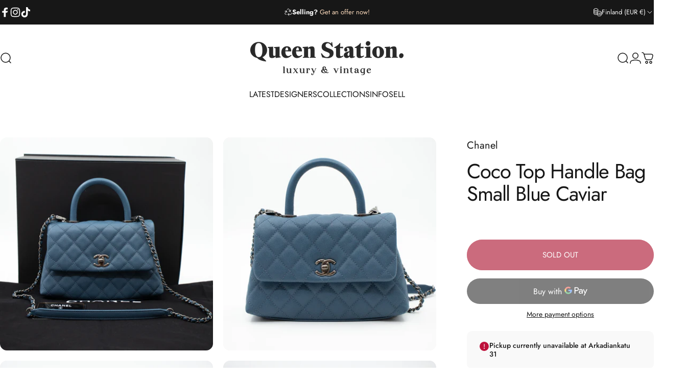

--- FILE ---
content_type: text/html; charset=utf-8
request_url: https://queenstation.net/products/coco-top-handle-bag-small-blue-caviar
body_size: 41580
content:
<!doctype html>
<html class="no-js" lang="en" dir="ltr">
  <head>
    <meta charset="utf-8">
    <meta http-equiv="X-UA-Compatible" content="IE=edge,chrome=1">
    <meta name="viewport" content="width=device-width,initial-scale=1">
    <!-- meta name="theme-color" content="#aa0a27"-->
    <meta name="theme-color" content="#171717">
    <link rel="canonical" href="https://queenstation.net/products/coco-top-handle-bag-small-blue-caviar">
    <link rel="preconnect" href="https://cdn.shopify.com" crossorigin>
    <link rel="preconnect" href="https://fonts.shopifycdn.com" crossorigin>
    
    <link rel="dns-prefetch" href="https://ajax.googleapis.com">
    <link rel="dns-prefetch" href="https://maps.googleapis.com">
    <link rel="dns-prefetch" href="https://maps.gstatic.com">
    
<link rel="shortcut icon" href="//queenstation.net/cdn/shop/files/QS_square-removebg-preview.png?crop=center&height=32&v=1694528597&width=32" type="image/png" /><title>Chanel Coco Top Handle Bag Blue Caviar &ndash; Queen Station</title><meta name="description" content="Description: This is a modern Chanel classic, the Coco Top Handle bag in small size. Perfect size for daily use. Made with light blue caviar leather and ruthenium-tone hardware. Front has a CC turn-lock on a flap, on top has the hard handle. Inside has room for your wallet, phones, sunglasses etc. Compact style and a r">
<meta property="og:site_name" content="Queen Station">
<meta property="og:url" content="https://queenstation.net/products/coco-top-handle-bag-small-blue-caviar">
<meta property="og:title" content="Coco Top Handle Bag Small Blue Caviar">
<meta property="og:type" content="product">
<meta property="og:description" content="Description: This is a modern Chanel classic, the Coco Top Handle bag in small size. Perfect size for daily use. Made with light blue caviar leather and ruthenium-tone hardware. Front has a CC turn-lock on a flap, on top has the hard handle. Inside has room for your wallet, phones, sunglasses etc. Compact style and a r"><meta property="og:price:amount" content="3.150,00">
  <meta property="og:price:currency" content="EUR"><meta property="og:image" content="http://queenstation.net/cdn/shop/products/QS03312_1.jpg?v=1622896919">
  <meta property="og:image:secure_url" content="https://queenstation.net/cdn/shop/products/QS03312_1.jpg?v=1622896919">
  <meta property="og:image:width" content="3748">
  <meta property="og:image:height" content="3748"><meta name="twitter:site" content="@">
<meta name="twitter:card" content="summary_large_image">
<meta name="twitter:title" content="Coco Top Handle Bag Small Blue Caviar">
<meta name="twitter:description" content="Description: This is a modern Chanel classic, the Coco Top Handle bag in small size. Perfect size for daily use. Made with light blue caviar leather and ruthenium-tone hardware. Front has a CC turn-lock on a flap, on top has the hard handle. Inside has room for your wallet, phones, sunglasses etc. Compact style and a r">
<style>@font-face {
  font-family: Jost;
  font-weight: 400;
  font-style: normal;
  font-display: swap;
  src: url("//queenstation.net/cdn/fonts/jost/jost_n4.d47a1b6347ce4a4c9f437608011273009d91f2b7.woff2") format("woff2"),
       url("//queenstation.net/cdn/fonts/jost/jost_n4.791c46290e672b3f85c3d1c651ef2efa3819eadd.woff") format("woff");
}
@font-face {
  font-family: Jost;
  font-weight: 500;
  font-style: normal;
  font-display: swap;
  src: url("//queenstation.net/cdn/fonts/jost/jost_n5.7c8497861ffd15f4e1284cd221f14658b0e95d61.woff2") format("woff2"),
       url("//queenstation.net/cdn/fonts/jost/jost_n5.fb6a06896db583cc2df5ba1b30d9c04383119dd9.woff") format("woff");
}
@font-face {
  font-family: Jost;
  font-weight: 700;
  font-style: normal;
  font-display: swap;
  src: url("//queenstation.net/cdn/fonts/jost/jost_n7.921dc18c13fa0b0c94c5e2517ffe06139c3615a3.woff2") format("woff2"),
       url("//queenstation.net/cdn/fonts/jost/jost_n7.cbfc16c98c1e195f46c536e775e4e959c5f2f22b.woff") format("woff");
}
@font-face {
  font-family: Jost;
  font-weight: 400;
  font-style: italic;
  font-display: swap;
  src: url("//queenstation.net/cdn/fonts/jost/jost_i4.b690098389649750ada222b9763d55796c5283a5.woff2") format("woff2"),
       url("//queenstation.net/cdn/fonts/jost/jost_i4.fd766415a47e50b9e391ae7ec04e2ae25e7e28b0.woff") format("woff");
}
@font-face {
  font-family: Jost;
  font-weight: 700;
  font-style: italic;
  font-display: swap;
  src: url("//queenstation.net/cdn/fonts/jost/jost_i7.d8201b854e41e19d7ed9b1a31fe4fe71deea6d3f.woff2") format("woff2"),
       url("//queenstation.net/cdn/fonts/jost/jost_i7.eae515c34e26b6c853efddc3fc0c552e0de63757.woff") format("woff");
}
:root {
    /*! General */
    --color-base-text: 23 23 23;
    --color-base-highlight: 254 225 199;
    --color-base-background: 255 255 255;
    --color-base-button: 170 10 39;
    --color-base-button-gradient: #aa0a27;
    --color-base-button-text: 255 255 255;
    --color-keyboard-focus: 9 31 146;
    --color-shadow: 70 47 47;
    --color-price: 23 23 23;
    --color-sale-price: 170 10 39;
    --color-sale-tag: 0 86 63;
    --color-sale-tag-text: 255 255 255;
    --color-rating: 245 158 11;
    --color-placeholder: 244 237 237;
    --color-success-text: 77 124 15;
    --color-success-background: 247 254 231;
    --color-error-text: 190 18 60;
    --color-error-background: 255 241 242;
    --color-info-text: 180 83 9;
    --color-info-background: 255 251 235;
    
    /*! Menu and drawers */
    --color-drawer-text: 53 9 12;
    --color-drawer-background: 255 255 255;
    --color-drawer-button-background: 23 23 23;
    --color-drawer-button-gradient: #171717;
    --color-drawer-button-text: 255 255 255;
    --color-drawer-overlay: 70 47 47;

    /*! Product card */
    --card-radius: var(--rounded-card);
    --card-border-width: 0.0rem;
    --card-border-opacity: 0.0;
    --card-shadow-opacity: 0.0;
    --card-shadow-horizontal-offset: 0.0rem;
    --card-shadow-vertical-offset: 0.0rem;

    /*! Buttons */
    --buttons-radius: var(--rounded-button);
    --buttons-border-width: 2px;
    --buttons-border-opacity: 1.0;
    --buttons-shadow-opacity: 0.0;
    --buttons-shadow-horizontal-offset: 0px;
    --buttons-shadow-vertical-offset: 0px;

    /*! Inputs */
    --inputs-radius: var(--rounded-input);
    --inputs-border-width: 0px;
    --inputs-border-opacity: 0.65;

    /*! Spacing */
    --sp-0d5: 0.125rem;
    --sp-1: 0.25rem;
    --sp-1d5: 0.375rem;
    --sp-2: 0.5rem;
    --sp-2d5: 0.625rem;
    --sp-3: 0.75rem;
    --sp-3d5: 0.875rem;
    --sp-4: 1rem;
    --sp-4d5: 1.125rem;
    --sp-5: 1.25rem;
    --sp-5d5: 1.375rem;
    --sp-6: 1.5rem;
    --sp-6d5: 1.625rem;
    --sp-7: 1.75rem;
    --sp-7d5: 1.875rem;
    --sp-8: 2rem;
    --sp-8d5: 2.125rem;
    --sp-9: 2.25rem;
    --sp-9d5: 2.375rem;
    --sp-10: 2.5rem;
    --sp-10d5: 2.625rem;
    --sp-11: 2.75rem;
    --sp-12: 3rem;
    --sp-13: 3.25rem;
    --sp-14: 3.5rem;
    --sp-15: 3.875rem;
    --sp-16: 4rem;
    --sp-18: 4.5rem;
    --sp-20: 5rem;
    --sp-23: 5.625rem;
    --sp-24: 6rem;
    --sp-28: 7rem;
    --sp-32: 8rem;
    --sp-36: 9rem;
    --sp-40: 10rem;
    --sp-44: 11rem;
    --sp-48: 12rem;
    --sp-52: 13rem;
    --sp-56: 14rem;
    --sp-60: 15rem;
    --sp-64: 16rem;
    --sp-68: 17rem;
    --sp-72: 18rem;
    --sp-80: 20rem;
    --sp-96: 24rem;
    --sp-100: 32rem;

    /*! Font family */
    --font-heading-family: Jost, sans-serif;
    --font-heading-style: normal;
    --font-heading-weight: 400;
    --font-heading-line-height: 1;
    --font-heading-letter-spacing: -0.03em;
    

    --font-body-family: Jost, sans-serif;
    --font-body-style: normal;
    --font-body-weight: 400;
    --font-body-line-height: 1.2;
    --font-body-letter-spacing: 0.0em;

    --font-navigation-family: var(--font-body-family);
    --font-navigation-size: clamp(0.875rem, 0.748rem + 0.3174vw, 1.125rem);
    --font-navigation-weight: 400;
    
      --font-navigation-text-transform: uppercase;
    

    --font-button-family: var(--font-body-family);
    --font-button-size: clamp(0.875rem, 0.8115rem + 0.1587vw, 1.0rem);
    --font-button-weight: 400;
    
      --font-button-text-transform: uppercase;
    

    --font-product-family: var(--font-body-family);
    --font-product-size: clamp(1.0rem, 0.873rem + 0.3175vw, 1.25rem);
    --font-product-weight: 400;
    

    /*! Font size */
    --text-3xs: 0.625rem;
    --text-2xs: 0.6875rem;
    --text-xs: 0.75rem;
    --text-2sm: 0.8125rem;
    --text-sm: 0.875rem;
    --text-base: 1.0rem;
    --text-lg: 1.125rem;
    --text-xl: 1.25rem;
    --text-2xl: 1.5rem;
    --text-3xl: 1.875rem;
    --text-4xl: 2.25rem;
    --text-5xl: 3.0rem;
    --text-6xl: 3.75rem;
    --text-7xl: 4.5rem;
    --text-8xl: 6.0rem;

    /*! Layout */
    --page-width: 1900px;
    --gap-padding: clamp(var(--sp-5), 2.526vw, var(--sp-12));
    --grid-gap: clamp(40px, 20vw, 60px);
    --page-padding: var(--sp-5);
    --page-container: min(calc(100vw - var(--scrollbar-width, 0px) - var(--page-padding) * 2), var(--page-width));
    --rounded-button: 3.75rem;
    --rounded-input: 0.375rem;
    --rounded-card: clamp(var(--sp-2d5), 1.053vw, var(--sp-5));
    --rounded-block: clamp(var(--sp-2d5), 1.053vw, var(--sp-5));

    /*! Other */
    --icon-weight: 1.5px;
  }

  @media screen and (min-width: 1024px) {
    :root {
      --page-padding: var(--sp-9);
    }
  }

  @media screen and (min-width: 1280px) {
    :root {
      --gap-padding: var(--sp-12);
      --page-padding: var(--sp-12);
      --page-container: min(calc(100vw - var(--scrollbar-width, 0px) - var(--page-padding) * 2), max(var(--page-width), 1280px));
    }
  }

  @media screen and (min-width: 1536px) {
    :root {
      --page-padding: max(var(--sp-12), 50vw - var(--scrollbar-width, 0px)/2 - var(--page-width)/2);
    }
  }
</style>
  <link rel="preload" as="font" href="//queenstation.net/cdn/fonts/jost/jost_n4.d47a1b6347ce4a4c9f437608011273009d91f2b7.woff2" type="font/woff2" crossorigin>
  

  <link rel="preload" as="font" href="//queenstation.net/cdn/fonts/jost/jost_n4.d47a1b6347ce4a4c9f437608011273009d91f2b7.woff2" type="font/woff2" crossorigin>
  
<link href="//queenstation.net/cdn/shop/t/38/assets/theme.css?v=170060359207655550861757533346" rel="stylesheet" type="text/css" media="all" /><link rel="stylesheet" href="//queenstation.net/cdn/shop/t/38/assets/apps.css?v=162097722211979372921757533346" media="print" fetchpriority="low" onload="this.media='all'">

    <script>window.performance && window.performance.mark && window.performance.mark('shopify.content_for_header.start');</script><meta name="google-site-verification" content="Gz50mX4F-_uucxPyNGvZORSo4dJ2wl4AiS7mUcdtF-k">
<meta id="shopify-digital-wallet" name="shopify-digital-wallet" content="/5712576582/digital_wallets/dialog">
<link rel="alternate" type="application/json+oembed" href="https://queenstation.net/products/coco-top-handle-bag-small-blue-caviar.oembed">
<script async="async" src="/checkouts/internal/preloads.js?locale=en-FI"></script>
<script id="shopify-features" type="application/json">{"accessToken":"8389dc46039eb8694fd635bbdba2fe1f","betas":["rich-media-storefront-analytics"],"domain":"queenstation.net","predictiveSearch":true,"shopId":5712576582,"locale":"en"}</script>
<script>var Shopify = Shopify || {};
Shopify.shop = "queen-station.myshopify.com";
Shopify.locale = "en";
Shopify.currency = {"active":"EUR","rate":"1.0"};
Shopify.country = "FI";
Shopify.theme = {"name":"Concept 5.0.1","id":186715930959,"schema_name":"Concept","schema_version":"5.0.1","theme_store_id":2412,"role":"main"};
Shopify.theme.handle = "null";
Shopify.theme.style = {"id":null,"handle":null};
Shopify.cdnHost = "queenstation.net/cdn";
Shopify.routes = Shopify.routes || {};
Shopify.routes.root = "/";</script>
<script type="module">!function(o){(o.Shopify=o.Shopify||{}).modules=!0}(window);</script>
<script>!function(o){function n(){var o=[];function n(){o.push(Array.prototype.slice.apply(arguments))}return n.q=o,n}var t=o.Shopify=o.Shopify||{};t.loadFeatures=n(),t.autoloadFeatures=n()}(window);</script>
<script id="shop-js-analytics" type="application/json">{"pageType":"product"}</script>
<script defer="defer" async type="module" src="//queenstation.net/cdn/shopifycloud/shop-js/modules/v2/client.init-shop-cart-sync_BT-GjEfc.en.esm.js"></script>
<script defer="defer" async type="module" src="//queenstation.net/cdn/shopifycloud/shop-js/modules/v2/chunk.common_D58fp_Oc.esm.js"></script>
<script defer="defer" async type="module" src="//queenstation.net/cdn/shopifycloud/shop-js/modules/v2/chunk.modal_xMitdFEc.esm.js"></script>
<script type="module">
  await import("//queenstation.net/cdn/shopifycloud/shop-js/modules/v2/client.init-shop-cart-sync_BT-GjEfc.en.esm.js");
await import("//queenstation.net/cdn/shopifycloud/shop-js/modules/v2/chunk.common_D58fp_Oc.esm.js");
await import("//queenstation.net/cdn/shopifycloud/shop-js/modules/v2/chunk.modal_xMitdFEc.esm.js");

  window.Shopify.SignInWithShop?.initShopCartSync?.({"fedCMEnabled":true,"windoidEnabled":true});

</script>
<script>(function() {
  var isLoaded = false;
  function asyncLoad() {
    if (isLoaded) return;
    isLoaded = true;
    var urls = ["https:\/\/cdnv2.zoomifi.com\/sales_pop\/pb_pop.js?v=1298\u0026shop=queen-station.myshopify.com"];
    for (var i = 0; i < urls.length; i++) {
      var s = document.createElement('script');
      s.type = 'text/javascript';
      s.async = true;
      s.src = urls[i];
      var x = document.getElementsByTagName('script')[0];
      x.parentNode.insertBefore(s, x);
    }
  };
  if(window.attachEvent) {
    window.attachEvent('onload', asyncLoad);
  } else {
    window.addEventListener('load', asyncLoad, false);
  }
})();</script>
<script id="__st">var __st={"a":5712576582,"offset":7200,"reqid":"f4cd406d-df13-442e-a2e6-7c0cff38310e-1769066866","pageurl":"queenstation.net\/products\/coco-top-handle-bag-small-blue-caviar","u":"5bcfadd9eeb4","p":"product","rtyp":"product","rid":6855158923464};</script>
<script>window.ShopifyPaypalV4VisibilityTracking = true;</script>
<script id="captcha-bootstrap">!function(){'use strict';const t='contact',e='account',n='new_comment',o=[[t,t],['blogs',n],['comments',n],[t,'customer']],c=[[e,'customer_login'],[e,'guest_login'],[e,'recover_customer_password'],[e,'create_customer']],r=t=>t.map((([t,e])=>`form[action*='/${t}']:not([data-nocaptcha='true']) input[name='form_type'][value='${e}']`)).join(','),a=t=>()=>t?[...document.querySelectorAll(t)].map((t=>t.form)):[];function s(){const t=[...o],e=r(t);return a(e)}const i='password',u='form_key',d=['recaptcha-v3-token','g-recaptcha-response','h-captcha-response',i],f=()=>{try{return window.sessionStorage}catch{return}},m='__shopify_v',_=t=>t.elements[u];function p(t,e,n=!1){try{const o=window.sessionStorage,c=JSON.parse(o.getItem(e)),{data:r}=function(t){const{data:e,action:n}=t;return t[m]||n?{data:e,action:n}:{data:t,action:n}}(c);for(const[e,n]of Object.entries(r))t.elements[e]&&(t.elements[e].value=n);n&&o.removeItem(e)}catch(o){console.error('form repopulation failed',{error:o})}}const l='form_type',E='cptcha';function T(t){t.dataset[E]=!0}const w=window,h=w.document,L='Shopify',v='ce_forms',y='captcha';let A=!1;((t,e)=>{const n=(g='f06e6c50-85a8-45c8-87d0-21a2b65856fe',I='https://cdn.shopify.com/shopifycloud/storefront-forms-hcaptcha/ce_storefront_forms_captcha_hcaptcha.v1.5.2.iife.js',D={infoText:'Protected by hCaptcha',privacyText:'Privacy',termsText:'Terms'},(t,e,n)=>{const o=w[L][v],c=o.bindForm;if(c)return c(t,g,e,D).then(n);var r;o.q.push([[t,g,e,D],n]),r=I,A||(h.body.append(Object.assign(h.createElement('script'),{id:'captcha-provider',async:!0,src:r})),A=!0)});var g,I,D;w[L]=w[L]||{},w[L][v]=w[L][v]||{},w[L][v].q=[],w[L][y]=w[L][y]||{},w[L][y].protect=function(t,e){n(t,void 0,e),T(t)},Object.freeze(w[L][y]),function(t,e,n,w,h,L){const[v,y,A,g]=function(t,e,n){const i=e?o:[],u=t?c:[],d=[...i,...u],f=r(d),m=r(i),_=r(d.filter((([t,e])=>n.includes(e))));return[a(f),a(m),a(_),s()]}(w,h,L),I=t=>{const e=t.target;return e instanceof HTMLFormElement?e:e&&e.form},D=t=>v().includes(t);t.addEventListener('submit',(t=>{const e=I(t);if(!e)return;const n=D(e)&&!e.dataset.hcaptchaBound&&!e.dataset.recaptchaBound,o=_(e),c=g().includes(e)&&(!o||!o.value);(n||c)&&t.preventDefault(),c&&!n&&(function(t){try{if(!f())return;!function(t){const e=f();if(!e)return;const n=_(t);if(!n)return;const o=n.value;o&&e.removeItem(o)}(t);const e=Array.from(Array(32),(()=>Math.random().toString(36)[2])).join('');!function(t,e){_(t)||t.append(Object.assign(document.createElement('input'),{type:'hidden',name:u})),t.elements[u].value=e}(t,e),function(t,e){const n=f();if(!n)return;const o=[...t.querySelectorAll(`input[type='${i}']`)].map((({name:t})=>t)),c=[...d,...o],r={};for(const[a,s]of new FormData(t).entries())c.includes(a)||(r[a]=s);n.setItem(e,JSON.stringify({[m]:1,action:t.action,data:r}))}(t,e)}catch(e){console.error('failed to persist form',e)}}(e),e.submit())}));const S=(t,e)=>{t&&!t.dataset[E]&&(n(t,e.some((e=>e===t))),T(t))};for(const o of['focusin','change'])t.addEventListener(o,(t=>{const e=I(t);D(e)&&S(e,y())}));const B=e.get('form_key'),M=e.get(l),P=B&&M;t.addEventListener('DOMContentLoaded',(()=>{const t=y();if(P)for(const e of t)e.elements[l].value===M&&p(e,B);[...new Set([...A(),...v().filter((t=>'true'===t.dataset.shopifyCaptcha))])].forEach((e=>S(e,t)))}))}(h,new URLSearchParams(w.location.search),n,t,e,['guest_login'])})(!0,!0)}();</script>
<script integrity="sha256-4kQ18oKyAcykRKYeNunJcIwy7WH5gtpwJnB7kiuLZ1E=" data-source-attribution="shopify.loadfeatures" defer="defer" src="//queenstation.net/cdn/shopifycloud/storefront/assets/storefront/load_feature-a0a9edcb.js" crossorigin="anonymous"></script>
<script data-source-attribution="shopify.dynamic_checkout.dynamic.init">var Shopify=Shopify||{};Shopify.PaymentButton=Shopify.PaymentButton||{isStorefrontPortableWallets:!0,init:function(){window.Shopify.PaymentButton.init=function(){};var t=document.createElement("script");t.src="https://queenstation.net/cdn/shopifycloud/portable-wallets/latest/portable-wallets.en.js",t.type="module",document.head.appendChild(t)}};
</script>
<script data-source-attribution="shopify.dynamic_checkout.buyer_consent">
  function portableWalletsHideBuyerConsent(e){var t=document.getElementById("shopify-buyer-consent"),n=document.getElementById("shopify-subscription-policy-button");t&&n&&(t.classList.add("hidden"),t.setAttribute("aria-hidden","true"),n.removeEventListener("click",e))}function portableWalletsShowBuyerConsent(e){var t=document.getElementById("shopify-buyer-consent"),n=document.getElementById("shopify-subscription-policy-button");t&&n&&(t.classList.remove("hidden"),t.removeAttribute("aria-hidden"),n.addEventListener("click",e))}window.Shopify?.PaymentButton&&(window.Shopify.PaymentButton.hideBuyerConsent=portableWalletsHideBuyerConsent,window.Shopify.PaymentButton.showBuyerConsent=portableWalletsShowBuyerConsent);
</script>
<script>
  function portableWalletsCleanup(e){e&&e.src&&console.error("Failed to load portable wallets script "+e.src);var t=document.querySelectorAll("shopify-accelerated-checkout .shopify-payment-button__skeleton, shopify-accelerated-checkout-cart .wallet-cart-button__skeleton"),e=document.getElementById("shopify-buyer-consent");for(let e=0;e<t.length;e++)t[e].remove();e&&e.remove()}function portableWalletsNotLoadedAsModule(e){e instanceof ErrorEvent&&"string"==typeof e.message&&e.message.includes("import.meta")&&"string"==typeof e.filename&&e.filename.includes("portable-wallets")&&(window.removeEventListener("error",portableWalletsNotLoadedAsModule),window.Shopify.PaymentButton.failedToLoad=e,"loading"===document.readyState?document.addEventListener("DOMContentLoaded",window.Shopify.PaymentButton.init):window.Shopify.PaymentButton.init())}window.addEventListener("error",portableWalletsNotLoadedAsModule);
</script>

<script type="module" src="https://queenstation.net/cdn/shopifycloud/portable-wallets/latest/portable-wallets.en.js" onError="portableWalletsCleanup(this)" crossorigin="anonymous"></script>
<script nomodule>
  document.addEventListener("DOMContentLoaded", portableWalletsCleanup);
</script>

<script id='scb4127' type='text/javascript' async='' src='https://queenstation.net/cdn/shopifycloud/privacy-banner/storefront-banner.js'></script><link id="shopify-accelerated-checkout-styles" rel="stylesheet" media="screen" href="https://queenstation.net/cdn/shopifycloud/portable-wallets/latest/accelerated-checkout-backwards-compat.css" crossorigin="anonymous">
<style id="shopify-accelerated-checkout-cart">
        #shopify-buyer-consent {
  margin-top: 1em;
  display: inline-block;
  width: 100%;
}

#shopify-buyer-consent.hidden {
  display: none;
}

#shopify-subscription-policy-button {
  background: none;
  border: none;
  padding: 0;
  text-decoration: underline;
  font-size: inherit;
  cursor: pointer;
}

#shopify-subscription-policy-button::before {
  box-shadow: none;
}

      </style>

<script>window.performance && window.performance.mark && window.performance.mark('shopify.content_for_header.end');</script>

    <script src="//queenstation.net/cdn/shop/t/38/assets/vendor.js?v=83836565987576270061757533346" defer="defer"></script>
    <script src="//queenstation.net/cdn/shop/t/38/assets/theme.js?v=68052526479420121571757534197" defer="defer"></script><script>
  document.documentElement.classList.replace('no-js', 'js');

  window.theme = window.theme || {};
  theme.routes = {
    shop_url: 'https://queenstation.net',
    root_url: '/',
    cart_url: '/cart',
    cart_add_url: '/cart/add',
    cart_change_url: '/cart/change',
    cart_update_url: '/cart/update',
    search_url: '/search',
    predictive_search_url: '/search/suggest'
  };

  theme.variantStrings = {
    preOrder: "Pre-order",
    addToCart: "Add to cart",
    soldOut: "Sold Out",
    unavailable: "Unavailable",
    addToBundle: "Add to bundle",
    backInStock: "Notify me when it’s available"
  };

  theme.shippingCalculatorStrings = {
    error: "One or more errors occurred while retrieving the shipping rates:",
    notFound: "Sorry, we do not ship to your address.",
    oneResult: "There is one shipping rate for your address:",
    multipleResults: "There are multiple shipping rates for your address:"
  };

  theme.discountStrings = {
    error: "Discount code cannot be applied to your cart",
    shippingError: "Shipping discounts are shown at checkout after adding an address"
  };

  theme.recipientFormStrings = {
    expanded: "Gift card recipient form expanded",
    collapsed: "Gift card recipient form collapsed"
  };

  theme.quickOrderListStrings = {
    itemsAdded: "[quantity] items added",
    itemAdded: "[quantity] item added",
    itemsRemoved: "[quantity] items removed",
    itemRemoved: "[quantity] item removed",
    viewCart: "View cart",
    each: "[money]\/ea",
    minError: "This item has a minimum of [min]",
    maxError: "This item has a maximum of [max]",
    stepError: "You can only add this item in increments of [step]"
  };

  theme.cartStrings = {
    error: "There was an error while updating your cart. Please try again.",
    quantityError: "You can only add [quantity] of this item to your cart.",
    giftNoteAttribute: "Gift note",
    giftWrapAttribute: "Gift wrapping",
    giftWrapBooleanTrue: "Yes",
    targetProductAttribute: "For"
  };

  theme.dateStrings = {
    d: "d",
    day: "Day",
    days: "Days",
    h: "h",
    hour: "Hour",
    hours: "Hours",
    m: "m",
    minute: "Min",
    minutes: "Mins",
    s: "s",
    second: "Sec",
    seconds: "Secs"
  };theme.strings = {
    recentlyViewedEmpty: "Your recently viewed is empty.",
    close: "Close",
    next: "Next",
    previous: "Previous",
    qrImageAlt: "QR code — scan to redeem gift card"
  };

  theme.settings = {
    moneyFormat: "€{{amount_with_comma_separator}}",
    moneyWithCurrencyFormat: "€{{amount_with_comma_separator}} EUR",
    currencyCodeEnabled: false,
    externalLinksNewTab: false,
    cartType: "drawer",
    isCartTemplate: false,
    pswpModule: "\/\/queenstation.net\/cdn\/shop\/t\/38\/assets\/photoswipe.min.js?v=41760041872977459911757533346",
    themeName: 'Concept',
    themeVersion: '5.0.1',
    agencyId: ''
  };// We save the product ID in local storage to be eventually used for recently viewed section
    try {
      const recentlyViewedProducts = new Set(JSON.parse(window.localStorage.getItem(`${theme.settings.themeName}:recently-viewed`) || '[]'));

      recentlyViewedProducts.delete(6855158923464); // Delete first to re-move the product
      recentlyViewedProducts.add(6855158923464);

      window.localStorage.setItem(`${theme.settings.themeName}:recently-viewed`, JSON.stringify(Array.from(recentlyViewedProducts.values()).reverse()));
    } catch (e) {
      // Safari in private mode does not allow setting item, we silently fail
    }</script>
<script src="https://cdn.shopify.com/extensions/019bdd7a-c110-7969-8f1c-937dfc03ea8a/smile-io-272/assets/smile-loader.js" type="text/javascript" defer="defer"></script>
<link href="https://monorail-edge.shopifysvc.com" rel="dns-prefetch">
<script>(function(){if ("sendBeacon" in navigator && "performance" in window) {try {var session_token_from_headers = performance.getEntriesByType('navigation')[0].serverTiming.find(x => x.name == '_s').description;} catch {var session_token_from_headers = undefined;}var session_cookie_matches = document.cookie.match(/_shopify_s=([^;]*)/);var session_token_from_cookie = session_cookie_matches && session_cookie_matches.length === 2 ? session_cookie_matches[1] : "";var session_token = session_token_from_headers || session_token_from_cookie || "";function handle_abandonment_event(e) {var entries = performance.getEntries().filter(function(entry) {return /monorail-edge.shopifysvc.com/.test(entry.name);});if (!window.abandonment_tracked && entries.length === 0) {window.abandonment_tracked = true;var currentMs = Date.now();var navigation_start = performance.timing.navigationStart;var payload = {shop_id: 5712576582,url: window.location.href,navigation_start,duration: currentMs - navigation_start,session_token,page_type: "product"};window.navigator.sendBeacon("https://monorail-edge.shopifysvc.com/v1/produce", JSON.stringify({schema_id: "online_store_buyer_site_abandonment/1.1",payload: payload,metadata: {event_created_at_ms: currentMs,event_sent_at_ms: currentMs}}));}}window.addEventListener('pagehide', handle_abandonment_event);}}());</script>
<script id="web-pixels-manager-setup">(function e(e,d,r,n,o){if(void 0===o&&(o={}),!Boolean(null===(a=null===(i=window.Shopify)||void 0===i?void 0:i.analytics)||void 0===a?void 0:a.replayQueue)){var i,a;window.Shopify=window.Shopify||{};var t=window.Shopify;t.analytics=t.analytics||{};var s=t.analytics;s.replayQueue=[],s.publish=function(e,d,r){return s.replayQueue.push([e,d,r]),!0};try{self.performance.mark("wpm:start")}catch(e){}var l=function(){var e={modern:/Edge?\/(1{2}[4-9]|1[2-9]\d|[2-9]\d{2}|\d{4,})\.\d+(\.\d+|)|Firefox\/(1{2}[4-9]|1[2-9]\d|[2-9]\d{2}|\d{4,})\.\d+(\.\d+|)|Chrom(ium|e)\/(9{2}|\d{3,})\.\d+(\.\d+|)|(Maci|X1{2}).+ Version\/(15\.\d+|(1[6-9]|[2-9]\d|\d{3,})\.\d+)([,.]\d+|)( \(\w+\)|)( Mobile\/\w+|) Safari\/|Chrome.+OPR\/(9{2}|\d{3,})\.\d+\.\d+|(CPU[ +]OS|iPhone[ +]OS|CPU[ +]iPhone|CPU IPhone OS|CPU iPad OS)[ +]+(15[._]\d+|(1[6-9]|[2-9]\d|\d{3,})[._]\d+)([._]\d+|)|Android:?[ /-](13[3-9]|1[4-9]\d|[2-9]\d{2}|\d{4,})(\.\d+|)(\.\d+|)|Android.+Firefox\/(13[5-9]|1[4-9]\d|[2-9]\d{2}|\d{4,})\.\d+(\.\d+|)|Android.+Chrom(ium|e)\/(13[3-9]|1[4-9]\d|[2-9]\d{2}|\d{4,})\.\d+(\.\d+|)|SamsungBrowser\/([2-9]\d|\d{3,})\.\d+/,legacy:/Edge?\/(1[6-9]|[2-9]\d|\d{3,})\.\d+(\.\d+|)|Firefox\/(5[4-9]|[6-9]\d|\d{3,})\.\d+(\.\d+|)|Chrom(ium|e)\/(5[1-9]|[6-9]\d|\d{3,})\.\d+(\.\d+|)([\d.]+$|.*Safari\/(?![\d.]+ Edge\/[\d.]+$))|(Maci|X1{2}).+ Version\/(10\.\d+|(1[1-9]|[2-9]\d|\d{3,})\.\d+)([,.]\d+|)( \(\w+\)|)( Mobile\/\w+|) Safari\/|Chrome.+OPR\/(3[89]|[4-9]\d|\d{3,})\.\d+\.\d+|(CPU[ +]OS|iPhone[ +]OS|CPU[ +]iPhone|CPU IPhone OS|CPU iPad OS)[ +]+(10[._]\d+|(1[1-9]|[2-9]\d|\d{3,})[._]\d+)([._]\d+|)|Android:?[ /-](13[3-9]|1[4-9]\d|[2-9]\d{2}|\d{4,})(\.\d+|)(\.\d+|)|Mobile Safari.+OPR\/([89]\d|\d{3,})\.\d+\.\d+|Android.+Firefox\/(13[5-9]|1[4-9]\d|[2-9]\d{2}|\d{4,})\.\d+(\.\d+|)|Android.+Chrom(ium|e)\/(13[3-9]|1[4-9]\d|[2-9]\d{2}|\d{4,})\.\d+(\.\d+|)|Android.+(UC? ?Browser|UCWEB|U3)[ /]?(15\.([5-9]|\d{2,})|(1[6-9]|[2-9]\d|\d{3,})\.\d+)\.\d+|SamsungBrowser\/(5\.\d+|([6-9]|\d{2,})\.\d+)|Android.+MQ{2}Browser\/(14(\.(9|\d{2,})|)|(1[5-9]|[2-9]\d|\d{3,})(\.\d+|))(\.\d+|)|K[Aa][Ii]OS\/(3\.\d+|([4-9]|\d{2,})\.\d+)(\.\d+|)/},d=e.modern,r=e.legacy,n=navigator.userAgent;return n.match(d)?"modern":n.match(r)?"legacy":"unknown"}(),u="modern"===l?"modern":"legacy",c=(null!=n?n:{modern:"",legacy:""})[u],f=function(e){return[e.baseUrl,"/wpm","/b",e.hashVersion,"modern"===e.buildTarget?"m":"l",".js"].join("")}({baseUrl:d,hashVersion:r,buildTarget:u}),m=function(e){var d=e.version,r=e.bundleTarget,n=e.surface,o=e.pageUrl,i=e.monorailEndpoint;return{emit:function(e){var a=e.status,t=e.errorMsg,s=(new Date).getTime(),l=JSON.stringify({metadata:{event_sent_at_ms:s},events:[{schema_id:"web_pixels_manager_load/3.1",payload:{version:d,bundle_target:r,page_url:o,status:a,surface:n,error_msg:t},metadata:{event_created_at_ms:s}}]});if(!i)return console&&console.warn&&console.warn("[Web Pixels Manager] No Monorail endpoint provided, skipping logging."),!1;try{return self.navigator.sendBeacon.bind(self.navigator)(i,l)}catch(e){}var u=new XMLHttpRequest;try{return u.open("POST",i,!0),u.setRequestHeader("Content-Type","text/plain"),u.send(l),!0}catch(e){return console&&console.warn&&console.warn("[Web Pixels Manager] Got an unhandled error while logging to Monorail."),!1}}}}({version:r,bundleTarget:l,surface:e.surface,pageUrl:self.location.href,monorailEndpoint:e.monorailEndpoint});try{o.browserTarget=l,function(e){var d=e.src,r=e.async,n=void 0===r||r,o=e.onload,i=e.onerror,a=e.sri,t=e.scriptDataAttributes,s=void 0===t?{}:t,l=document.createElement("script"),u=document.querySelector("head"),c=document.querySelector("body");if(l.async=n,l.src=d,a&&(l.integrity=a,l.crossOrigin="anonymous"),s)for(var f in s)if(Object.prototype.hasOwnProperty.call(s,f))try{l.dataset[f]=s[f]}catch(e){}if(o&&l.addEventListener("load",o),i&&l.addEventListener("error",i),u)u.appendChild(l);else{if(!c)throw new Error("Did not find a head or body element to append the script");c.appendChild(l)}}({src:f,async:!0,onload:function(){if(!function(){var e,d;return Boolean(null===(d=null===(e=window.Shopify)||void 0===e?void 0:e.analytics)||void 0===d?void 0:d.initialized)}()){var d=window.webPixelsManager.init(e)||void 0;if(d){var r=window.Shopify.analytics;r.replayQueue.forEach((function(e){var r=e[0],n=e[1],o=e[2];d.publishCustomEvent(r,n,o)})),r.replayQueue=[],r.publish=d.publishCustomEvent,r.visitor=d.visitor,r.initialized=!0}}},onerror:function(){return m.emit({status:"failed",errorMsg:"".concat(f," has failed to load")})},sri:function(e){var d=/^sha384-[A-Za-z0-9+/=]+$/;return"string"==typeof e&&d.test(e)}(c)?c:"",scriptDataAttributes:o}),m.emit({status:"loading"})}catch(e){m.emit({status:"failed",errorMsg:(null==e?void 0:e.message)||"Unknown error"})}}})({shopId: 5712576582,storefrontBaseUrl: "https://queenstation.net",extensionsBaseUrl: "https://extensions.shopifycdn.com/cdn/shopifycloud/web-pixels-manager",monorailEndpoint: "https://monorail-edge.shopifysvc.com/unstable/produce_batch",surface: "storefront-renderer",enabledBetaFlags: ["2dca8a86"],webPixelsConfigList: [{"id":"1086390607","configuration":"{\"config\":\"{\\\"google_tag_ids\\\":[\\\"G-W0LKFH2G3X\\\",\\\"AW-813660047\\\",\\\"GT-T94TQBB\\\"],\\\"target_country\\\":\\\"FI\\\",\\\"gtag_events\\\":[{\\\"type\\\":\\\"begin_checkout\\\",\\\"action_label\\\":[\\\"G-W0LKFH2G3X\\\",\\\"AW-813660047\\\/phN6CLCiqpQYEI_v_YMD\\\"]},{\\\"type\\\":\\\"search\\\",\\\"action_label\\\":[\\\"G-W0LKFH2G3X\\\",\\\"AW-813660047\\\/4NyACKqiqpQYEI_v_YMD\\\"]},{\\\"type\\\":\\\"view_item\\\",\\\"action_label\\\":[\\\"G-W0LKFH2G3X\\\",\\\"AW-813660047\\\/VNYzCKeiqpQYEI_v_YMD\\\",\\\"MC-09GBNLF23T\\\"]},{\\\"type\\\":\\\"purchase\\\",\\\"action_label\\\":[\\\"G-W0LKFH2G3X\\\",\\\"AW-813660047\\\/hJ7xCKGiqpQYEI_v_YMD\\\",\\\"MC-09GBNLF23T\\\",\\\"AW-813660047\\\/FlMUCPu1upkDEI_v_YMD\\\"]},{\\\"type\\\":\\\"page_view\\\",\\\"action_label\\\":[\\\"G-W0LKFH2G3X\\\",\\\"AW-813660047\\\/X7VTCKSiqpQYEI_v_YMD\\\",\\\"MC-09GBNLF23T\\\"]},{\\\"type\\\":\\\"add_payment_info\\\",\\\"action_label\\\":[\\\"G-W0LKFH2G3X\\\",\\\"AW-813660047\\\/H0jaCLOiqpQYEI_v_YMD\\\"]},{\\\"type\\\":\\\"add_to_cart\\\",\\\"action_label\\\":[\\\"G-W0LKFH2G3X\\\",\\\"AW-813660047\\\/7F-hCK2iqpQYEI_v_YMD\\\"]}],\\\"enable_monitoring_mode\\\":false}\"}","eventPayloadVersion":"v1","runtimeContext":"OPEN","scriptVersion":"b2a88bafab3e21179ed38636efcd8a93","type":"APP","apiClientId":1780363,"privacyPurposes":[],"dataSharingAdjustments":{"protectedCustomerApprovalScopes":["read_customer_address","read_customer_email","read_customer_name","read_customer_personal_data","read_customer_phone"]}},{"id":"833683791","configuration":"{\"pixelCode\":\"CKILBMJC77U5QBMOCJ40\"}","eventPayloadVersion":"v1","runtimeContext":"STRICT","scriptVersion":"22e92c2ad45662f435e4801458fb78cc","type":"APP","apiClientId":4383523,"privacyPurposes":["ANALYTICS","MARKETING","SALE_OF_DATA"],"dataSharingAdjustments":{"protectedCustomerApprovalScopes":["read_customer_address","read_customer_email","read_customer_name","read_customer_personal_data","read_customer_phone"]}},{"id":"161775951","eventPayloadVersion":"v1","runtimeContext":"LAX","scriptVersion":"1","type":"CUSTOM","privacyPurposes":["MARKETING"],"name":"Meta pixel (migrated)"},{"id":"shopify-app-pixel","configuration":"{}","eventPayloadVersion":"v1","runtimeContext":"STRICT","scriptVersion":"0450","apiClientId":"shopify-pixel","type":"APP","privacyPurposes":["ANALYTICS","MARKETING"]},{"id":"shopify-custom-pixel","eventPayloadVersion":"v1","runtimeContext":"LAX","scriptVersion":"0450","apiClientId":"shopify-pixel","type":"CUSTOM","privacyPurposes":["ANALYTICS","MARKETING"]}],isMerchantRequest: false,initData: {"shop":{"name":"Queen Station","paymentSettings":{"currencyCode":"EUR"},"myshopifyDomain":"queen-station.myshopify.com","countryCode":"FI","storefrontUrl":"https:\/\/queenstation.net"},"customer":null,"cart":null,"checkout":null,"productVariants":[{"price":{"amount":3150.0,"currencyCode":"EUR"},"product":{"title":"Coco Top Handle Bag Small Blue Caviar","vendor":"Chanel","id":"6855158923464","untranslatedTitle":"Coco Top Handle Bag Small Blue Caviar","url":"\/products\/coco-top-handle-bag-small-blue-caviar","type":"Bags"},"id":"40273193304264","image":{"src":"\/\/queenstation.net\/cdn\/shop\/products\/QS03312_1.jpg?v=1622896919"},"sku":"QS03312","title":"Default Title","untranslatedTitle":"Default Title"}],"purchasingCompany":null},},"https://queenstation.net/cdn","fcfee988w5aeb613cpc8e4bc33m6693e112",{"modern":"","legacy":""},{"shopId":"5712576582","storefrontBaseUrl":"https:\/\/queenstation.net","extensionBaseUrl":"https:\/\/extensions.shopifycdn.com\/cdn\/shopifycloud\/web-pixels-manager","surface":"storefront-renderer","enabledBetaFlags":"[\"2dca8a86\"]","isMerchantRequest":"false","hashVersion":"fcfee988w5aeb613cpc8e4bc33m6693e112","publish":"custom","events":"[[\"page_viewed\",{}],[\"product_viewed\",{\"productVariant\":{\"price\":{\"amount\":3150.0,\"currencyCode\":\"EUR\"},\"product\":{\"title\":\"Coco Top Handle Bag Small Blue Caviar\",\"vendor\":\"Chanel\",\"id\":\"6855158923464\",\"untranslatedTitle\":\"Coco Top Handle Bag Small Blue Caviar\",\"url\":\"\/products\/coco-top-handle-bag-small-blue-caviar\",\"type\":\"Bags\"},\"id\":\"40273193304264\",\"image\":{\"src\":\"\/\/queenstation.net\/cdn\/shop\/products\/QS03312_1.jpg?v=1622896919\"},\"sku\":\"QS03312\",\"title\":\"Default Title\",\"untranslatedTitle\":\"Default Title\"}}]]"});</script><script>
  window.ShopifyAnalytics = window.ShopifyAnalytics || {};
  window.ShopifyAnalytics.meta = window.ShopifyAnalytics.meta || {};
  window.ShopifyAnalytics.meta.currency = 'EUR';
  var meta = {"product":{"id":6855158923464,"gid":"gid:\/\/shopify\/Product\/6855158923464","vendor":"Chanel","type":"Bags","handle":"coco-top-handle-bag-small-blue-caviar","variants":[{"id":40273193304264,"price":315000,"name":"Coco Top Handle Bag Small Blue Caviar","public_title":null,"sku":"QS03312"}],"remote":false},"page":{"pageType":"product","resourceType":"product","resourceId":6855158923464,"requestId":"f4cd406d-df13-442e-a2e6-7c0cff38310e-1769066866"}};
  for (var attr in meta) {
    window.ShopifyAnalytics.meta[attr] = meta[attr];
  }
</script>
<script class="analytics">
  (function () {
    var customDocumentWrite = function(content) {
      var jquery = null;

      if (window.jQuery) {
        jquery = window.jQuery;
      } else if (window.Checkout && window.Checkout.$) {
        jquery = window.Checkout.$;
      }

      if (jquery) {
        jquery('body').append(content);
      }
    };

    var hasLoggedConversion = function(token) {
      if (token) {
        return document.cookie.indexOf('loggedConversion=' + token) !== -1;
      }
      return false;
    }

    var setCookieIfConversion = function(token) {
      if (token) {
        var twoMonthsFromNow = new Date(Date.now());
        twoMonthsFromNow.setMonth(twoMonthsFromNow.getMonth() + 2);

        document.cookie = 'loggedConversion=' + token + '; expires=' + twoMonthsFromNow;
      }
    }

    var trekkie = window.ShopifyAnalytics.lib = window.trekkie = window.trekkie || [];
    if (trekkie.integrations) {
      return;
    }
    trekkie.methods = [
      'identify',
      'page',
      'ready',
      'track',
      'trackForm',
      'trackLink'
    ];
    trekkie.factory = function(method) {
      return function() {
        var args = Array.prototype.slice.call(arguments);
        args.unshift(method);
        trekkie.push(args);
        return trekkie;
      };
    };
    for (var i = 0; i < trekkie.methods.length; i++) {
      var key = trekkie.methods[i];
      trekkie[key] = trekkie.factory(key);
    }
    trekkie.load = function(config) {
      trekkie.config = config || {};
      trekkie.config.initialDocumentCookie = document.cookie;
      var first = document.getElementsByTagName('script')[0];
      var script = document.createElement('script');
      script.type = 'text/javascript';
      script.onerror = function(e) {
        var scriptFallback = document.createElement('script');
        scriptFallback.type = 'text/javascript';
        scriptFallback.onerror = function(error) {
                var Monorail = {
      produce: function produce(monorailDomain, schemaId, payload) {
        var currentMs = new Date().getTime();
        var event = {
          schema_id: schemaId,
          payload: payload,
          metadata: {
            event_created_at_ms: currentMs,
            event_sent_at_ms: currentMs
          }
        };
        return Monorail.sendRequest("https://" + monorailDomain + "/v1/produce", JSON.stringify(event));
      },
      sendRequest: function sendRequest(endpointUrl, payload) {
        // Try the sendBeacon API
        if (window && window.navigator && typeof window.navigator.sendBeacon === 'function' && typeof window.Blob === 'function' && !Monorail.isIos12()) {
          var blobData = new window.Blob([payload], {
            type: 'text/plain'
          });

          if (window.navigator.sendBeacon(endpointUrl, blobData)) {
            return true;
          } // sendBeacon was not successful

        } // XHR beacon

        var xhr = new XMLHttpRequest();

        try {
          xhr.open('POST', endpointUrl);
          xhr.setRequestHeader('Content-Type', 'text/plain');
          xhr.send(payload);
        } catch (e) {
          console.log(e);
        }

        return false;
      },
      isIos12: function isIos12() {
        return window.navigator.userAgent.lastIndexOf('iPhone; CPU iPhone OS 12_') !== -1 || window.navigator.userAgent.lastIndexOf('iPad; CPU OS 12_') !== -1;
      }
    };
    Monorail.produce('monorail-edge.shopifysvc.com',
      'trekkie_storefront_load_errors/1.1',
      {shop_id: 5712576582,
      theme_id: 186715930959,
      app_name: "storefront",
      context_url: window.location.href,
      source_url: "//queenstation.net/cdn/s/trekkie.storefront.1bbfab421998800ff09850b62e84b8915387986d.min.js"});

        };
        scriptFallback.async = true;
        scriptFallback.src = '//queenstation.net/cdn/s/trekkie.storefront.1bbfab421998800ff09850b62e84b8915387986d.min.js';
        first.parentNode.insertBefore(scriptFallback, first);
      };
      script.async = true;
      script.src = '//queenstation.net/cdn/s/trekkie.storefront.1bbfab421998800ff09850b62e84b8915387986d.min.js';
      first.parentNode.insertBefore(script, first);
    };
    trekkie.load(
      {"Trekkie":{"appName":"storefront","development":false,"defaultAttributes":{"shopId":5712576582,"isMerchantRequest":null,"themeId":186715930959,"themeCityHash":"8010498572645713696","contentLanguage":"en","currency":"EUR","eventMetadataId":"e985b3ba-d44d-4036-8c15-8a2130568113"},"isServerSideCookieWritingEnabled":true,"monorailRegion":"shop_domain","enabledBetaFlags":["65f19447"]},"Session Attribution":{},"S2S":{"facebookCapiEnabled":false,"source":"trekkie-storefront-renderer","apiClientId":580111}}
    );

    var loaded = false;
    trekkie.ready(function() {
      if (loaded) return;
      loaded = true;

      window.ShopifyAnalytics.lib = window.trekkie;

      var originalDocumentWrite = document.write;
      document.write = customDocumentWrite;
      try { window.ShopifyAnalytics.merchantGoogleAnalytics.call(this); } catch(error) {};
      document.write = originalDocumentWrite;

      window.ShopifyAnalytics.lib.page(null,{"pageType":"product","resourceType":"product","resourceId":6855158923464,"requestId":"f4cd406d-df13-442e-a2e6-7c0cff38310e-1769066866","shopifyEmitted":true});

      var match = window.location.pathname.match(/checkouts\/(.+)\/(thank_you|post_purchase)/)
      var token = match? match[1]: undefined;
      if (!hasLoggedConversion(token)) {
        setCookieIfConversion(token);
        window.ShopifyAnalytics.lib.track("Viewed Product",{"currency":"EUR","variantId":40273193304264,"productId":6855158923464,"productGid":"gid:\/\/shopify\/Product\/6855158923464","name":"Coco Top Handle Bag Small Blue Caviar","price":"3150.00","sku":"QS03312","brand":"Chanel","variant":null,"category":"Bags","nonInteraction":true,"remote":false},undefined,undefined,{"shopifyEmitted":true});
      window.ShopifyAnalytics.lib.track("monorail:\/\/trekkie_storefront_viewed_product\/1.1",{"currency":"EUR","variantId":40273193304264,"productId":6855158923464,"productGid":"gid:\/\/shopify\/Product\/6855158923464","name":"Coco Top Handle Bag Small Blue Caviar","price":"3150.00","sku":"QS03312","brand":"Chanel","variant":null,"category":"Bags","nonInteraction":true,"remote":false,"referer":"https:\/\/queenstation.net\/products\/coco-top-handle-bag-small-blue-caviar"});
      }
    });


        var eventsListenerScript = document.createElement('script');
        eventsListenerScript.async = true;
        eventsListenerScript.src = "//queenstation.net/cdn/shopifycloud/storefront/assets/shop_events_listener-3da45d37.js";
        document.getElementsByTagName('head')[0].appendChild(eventsListenerScript);

})();</script>
  <script>
  if (!window.ga || (window.ga && typeof window.ga !== 'function')) {
    window.ga = function ga() {
      (window.ga.q = window.ga.q || []).push(arguments);
      if (window.Shopify && window.Shopify.analytics && typeof window.Shopify.analytics.publish === 'function') {
        window.Shopify.analytics.publish("ga_stub_called", {}, {sendTo: "google_osp_migration"});
      }
      console.error("Shopify's Google Analytics stub called with:", Array.from(arguments), "\nSee https://help.shopify.com/manual/promoting-marketing/pixels/pixel-migration#google for more information.");
    };
    if (window.Shopify && window.Shopify.analytics && typeof window.Shopify.analytics.publish === 'function') {
      window.Shopify.analytics.publish("ga_stub_initialized", {}, {sendTo: "google_osp_migration"});
    }
  }
</script>
<script
  defer
  src="https://queenstation.net/cdn/shopifycloud/perf-kit/shopify-perf-kit-3.0.4.min.js"
  data-application="storefront-renderer"
  data-shop-id="5712576582"
  data-render-region="gcp-us-east1"
  data-page-type="product"
  data-theme-instance-id="186715930959"
  data-theme-name="Concept"
  data-theme-version="5.0.1"
  data-monorail-region="shop_domain"
  data-resource-timing-sampling-rate="10"
  data-shs="true"
  data-shs-beacon="true"
  data-shs-export-with-fetch="true"
  data-shs-logs-sample-rate="1"
  data-shs-beacon-endpoint="https://queenstation.net/api/collect"
></script>
</head>

  <body class="template-product" data-rounded-button="round" data-rounded-input="round-slight" data-rounded-block="round" data-rounded-card="round" data-button-hover="standard" data-lazy-image data-title-animation data-page-rendering>
    <a class="sr-only skip-link" href="#MainContent">Skip to content</a><mouse-cursor class="mouse-cursor z-50 fixed select-none flex items-center justify-center pointer-events-none rounded-full"> 
  <svg class="icon icon-cursor" stroke="currentColor" viewBox="0 0 40 40" fill="none" xmlns="http://www.w3.org/2000/svg">
    <path d="M10 30L30 10M10 10L30 30" stroke-width="2.5" stroke-linecap="round" stroke-linejoin="round"></path>
  </svg>
</mouse-cursor>
<!-- BEGIN sections: header-group -->
<div id="shopify-section-sections--26324689584463__announcement-bar" class="shopify-section shopify-section-group-header-group topbar-section"><style>
    :root {
      --topbar-height: var(--sp-12);
    }
    
    @media screen and (min-width: 1536px) {
      :root {
        --topbar-height: var(--sp-14);
      }
    }

    #shopify-section-sections--26324689584463__announcement-bar {
      --gradient-background: #171717;
      --color-background: 23 23 23;
      --color-foreground: 250 250 250;
      --color-highlight: 255 221 191;
    }
  </style><nav class="topbar topbar--center page-width page-width--full section section--rounded relative grid py-0 h-full w-full items-center" aria-label="Announcement bar"><div class="social-icons hidden lg:flex items-center"><ul class="flex flex-wrap items-center gap-6" role="list"><li><a href="https://www.facebook.com/queenstationhelsinki" class="social_platform block relative" is="magnet-link" title="Queen Station on Facebook"><svg class="icon icon-facebook icon-sm" viewBox="0 0 24 24" stroke="none" fill="currentColor" xmlns="http://www.w3.org/2000/svg">
      <path d="M9.03153 23L9 13H5V9H9V6.5C9 2.7886 11.2983 1 14.6091 1C16.1951 1 17.5581 1.11807 17.9553 1.17085V5.04948L15.6591 5.05052C13.8584 5.05052 13.5098 5.90614 13.5098 7.16171V9H18.75L16.75 13H13.5098V23H9.03153Z"/>
    </svg><span class="sr-only">Facebook</span>
        </a>
      </li><li><a href="https://www.instagram.com/queenstationfi" class="social_platform block relative" is="magnet-link" title="Queen Station on Instagram"><svg class="icon icon-instagram icon-sm" viewBox="0 0 24 24" stroke="none" fill="currentColor" xmlns="http://www.w3.org/2000/svg">
      <path d="M12 2.98C14.94 2.98 15.28 2.99 16.44 3.04C17.14 3.04 17.83 3.18 18.48 3.42C18.96 3.6 19.39 3.88 19.75 4.24C20.12 4.59 20.4 5.03 20.57 5.51C20.81 6.16 20.94 6.85 20.95 7.55C21 8.71 21.01 9.06 21.01 12C21.01 14.94 21 15.28 20.95 16.44C20.95 17.14 20.81 17.83 20.57 18.48C20.39 18.95 20.11 19.39 19.75 19.75C19.39 20.11 18.96 20.39 18.48 20.57C17.83 20.81 17.14 20.94 16.44 20.95C15.28 21 14.93 21.01 12 21.01C9.07 21.01 8.72 21 7.55 20.95C6.85 20.95 6.16 20.81 5.51 20.57C5.03 20.39 4.6 20.11 4.24 19.75C3.87 19.4 3.59 18.96 3.42 18.48C3.18 17.83 3.05 17.14 3.04 16.44C2.99 15.28 2.98 14.93 2.98 12C2.98 9.07 2.99 8.72 3.04 7.55C3.04 6.85 3.18 6.16 3.42 5.51C3.6 5.03 3.88 4.6 4.24 4.24C4.59 3.87 5.03 3.59 5.51 3.42C6.16 3.18 6.85 3.05 7.55 3.04C8.71 2.99 9.06 2.98 12 2.98ZM12 1C9.01 1 8.64 1.01 7.47 1.07C6.56 1.09 5.65 1.26 4.8 1.58C4.07 1.86 3.4 2.3 2.85 2.85C2.3 3.41 1.86 4.07 1.58 4.8C1.26 5.65 1.09 6.56 1.07 7.47C1.02 8.64 1 9.01 1 12C1 14.99 1.01 15.36 1.07 16.53C1.09 17.44 1.26 18.35 1.58 19.2C1.86 19.93 2.3 20.6 2.85 21.15C3.41 21.7 4.07 22.14 4.8 22.42C5.65 22.74 6.56 22.91 7.47 22.93C8.64 22.98 9.01 23 12 23C14.99 23 15.36 22.99 16.53 22.93C17.44 22.91 18.35 22.74 19.2 22.42C19.93 22.14 20.6 21.7 21.15 21.15C21.7 20.59 22.14 19.93 22.42 19.2C22.74 18.35 22.91 17.44 22.93 16.53C22.98 15.36 23 14.99 23 12C23 9.01 22.99 8.64 22.93 7.47C22.91 6.56 22.74 5.65 22.42 4.8C22.14 4.07 21.7 3.4 21.15 2.85C20.59 2.3 19.93 1.86 19.2 1.58C18.35 1.26 17.44 1.09 16.53 1.07C15.36 1.02 14.99 1 12 1ZM12 6.35C10.88 6.35 9.79 6.68 8.86 7.3C7.93 7.92 7.21 8.8 6.78 9.84C6.35 10.87 6.24 12.01 6.46 13.1C6.68 14.2 7.22 15.2 8.01 15.99C8.8 16.78 9.81 17.32 10.9 17.54C12 17.76 13.13 17.65 14.16 17.22C15.19 16.79 16.07 16.07 16.7 15.14C17.32 14.21 17.65 13.12 17.65 12C17.65 10.5 17.05 9.06 16 8.01C14.94 6.95 13.5 6.36 12.01 6.36L12 6.35ZM12 15.67C11.27 15.67 10.57 15.45 9.96 15.05C9.36 14.65 8.89 14.07 8.61 13.4C8.33 12.73 8.26 11.99 8.4 11.28C8.54 10.57 8.89 9.92 9.4 9.4C9.91 8.88 10.57 8.54 11.28 8.4C11.99 8.26 12.73 8.33 13.4 8.61C14.07 8.89 14.64 9.36 15.05 9.96C15.45 10.56 15.67 11.27 15.67 12C15.67 12.97 15.28 13.91 14.6 14.59C13.91 15.28 12.98 15.66 12.01 15.66L12 15.67ZM17.87 7.45C18.6 7.45 19.19 6.86 19.19 6.13C19.19 5.4 18.6 4.81 17.87 4.81C17.14 4.81 16.55 5.4 16.55 6.13C16.55 6.86 17.14 7.45 17.87 7.45Z"/>
    </svg><span class="sr-only">Instagram</span>
        </a>
      </li><li><a href="https://www.tiktok.com/@queenstationhelsinki" class="social_platform block relative" is="magnet-link" title="Queen Station on TikTok"><svg class="icon icon-tiktok icon-sm" viewBox="0 0 24 24" stroke="none" fill="currentColor" xmlns="http://www.w3.org/2000/svg">
      <path d="M10.6315 8.937V13.059C10.1123 12.9221 9.56911 12.9034 9.0418 13.0044C8.5145 13.1054 8.01657 13.3234 7.58473 13.6424C7.15288 13.9613 6.79813 14.3732 6.54661 14.8475C6.2951 15.3218 6.15324 15.8466 6.13148 16.383C6.10175 16.8449 6.17125 17.3078 6.33531 17.7405C6.49938 18.1733 6.7542 18.5659 7.08266 18.892C7.41111 19.2181 7.80557 19.4701 8.23952 19.631C8.67346 19.7919 9.13684 19.8581 9.59848 19.825C10.0648 19.8608 10.5333 19.7949 10.9717 19.6319C11.41 19.4689 11.8078 19.2126 12.1374 18.8809C12.4671 18.5491 12.7208 18.1498 12.881 17.7104C13.0413 17.271 13.1042 16.8021 13.0655 16.336V0H17.1425C17.8355 4.315 19.9935 5.316 22.8825 5.778V9.913C20.8804 9.74881 18.9491 9.09645 17.2575 8.013V16.18C17.2575 19.88 15.0675 24 9.63048 24C8.61045 23.9955 7.60156 23.7875 6.66297 23.3881C5.72437 22.9886 4.87496 22.4059 4.16451 21.6739C3.45407 20.942 2.89689 20.0755 2.52563 19.1254C2.15438 18.1754 1.97652 17.1607 2.00248 16.141C2.03479 15.0794 2.29174 14.0366 2.75639 13.0815C3.22105 12.1265 3.88285 11.2807 4.69819 10.6C5.51352 9.9193 6.46387 9.41915 7.48658 9.1325C8.50929 8.84586 9.58114 8.77923 10.6315 8.937Z"/>
    </svg><span class="sr-only">TikTok</span>
        </a>
      </li></ul></div><div class="announcement-bar h-full flex justify-center lg:justify-center without-nav relative">
  <announcement-bar id="Slider-sections--26324689584463__announcement-bar" class="announcement__slides" autoplay autoplay-speed="3"><div class="announcement__slide flex h-full" ><a class="announcement__content flex items-center gap-2" href="/pages/sell-with-us"><span class="announcement-icon"><svg class="icon icon-recycling icon-xs stroke-1" viewBox="0 0 16 16" stroke="currentColor" fill="none" xmlns="http://www.w3.org/2000/svg">
      <path d="M4.45334 12.18H3.38667C2.16667 12.18 1.42667 10.84 2.07334 9.80668L4.96 5.20668M14.02 8.90668L14.5867 9.80668C15.2333 10.84 14.4867 12.1733 13.2733 12.1733H7.55334M6.39334 2.88001L7.00667 1.90001C7.61334 0.92668 9.02667 0.92668 9.63334 1.90001L12.4867 6.48001M1.86667 5.98668L4.96667 5.21335L5.74 8.31335M13.1933 3.36668L12.4933 6.48001L9.38 5.78001M9.88 14.5L7.56 12.18L9.88 9.86001" stroke-linecap="round" stroke-linejoin="round"/>
    </svg></span><p class="announcement-text leading-tight"><strong>Selling?</strong> <em is="highlighted-text" class="highlighted-text inline-block not-italic relative" data-style="text">Get an offer now!</em></p></a></div></announcement-bar></div>
<div class="localization hidden lg:flex items-center h-full"><div class="localization__item h-full relative" role="combobox" aria-controls="CountryLocalization-sections--26324689584463__announcement-bar" aria-expanded="false" aria-label="Country/region">
            <button type="button" class="flex items-center gap-3 h-full z-2 relative"><api-button class="api-only" data-id="announcement_localization_country_form" data-section-id="sections--26324689584463__announcement-bar"></api-button><svg class="icon icon-currency icon-xs stroke-1 hidden xl:block" viewBox="0 0 16 16" stroke="currentColor" fill="none" xmlns="http://www.w3.org/2000/svg">
      <path stroke-linecap="round" stroke-linejoin="round" d="M0.666687 2.66675V5.33341C0.666687 6.43808 2.45735 7.33341 4.66669 7.33341C6.87602 7.33341 8.66669 6.43808 8.66669 5.33341V2.66675"></path>
      <path stroke-linecap="round" stroke-linejoin="round" d="M0.666687 5.3335V8.00016C0.666687 9.10483 2.45735 10.0002 4.66669 10.0002C5.69135 10.0002 6.62535 9.80683 7.33335 9.49016"></path>
      <path stroke-linecap="round" stroke-linejoin="round" d="M0.666687 8V10.6667C0.666687 11.7713 2.45735 12.6667 4.66669 12.6667C5.69135 12.6667 6.62602 12.474 7.33335 12.1573"></path>
      <path stroke-linecap="round" stroke-linejoin="round" d="M4.66669 4.66675C6.87583 4.66675 8.66669 3.77132 8.66669 2.66675C8.66669 1.56218 6.87583 0.666748 4.66669 0.666748C2.45755 0.666748 0.666687 1.56218 0.666687 2.66675C0.666687 3.77132 2.45755 4.66675 4.66669 4.66675Z"></path>
      <path stroke-linecap="round" stroke-linejoin="round" d="M7.33337 8V10.6667C7.33337 11.7713 9.12404 12.6667 11.3334 12.6667C13.5427 12.6667 15.3334 11.7713 15.3334 10.6667V8"></path>
      <path stroke-linecap="round" stroke-linejoin="round" d="M7.33337 10.6667V13.3334C7.33337 14.4381 9.12404 15.3334 11.3334 15.3334C13.5427 15.3334 15.3334 14.4381 15.3334 13.3334V10.6667"></path>
      <path stroke-linecap="round" stroke-linejoin="round" d="M11.3334 10C13.5425 10 15.3334 9.10457 15.3334 8C15.3334 6.89543 13.5425 6 11.3334 6C9.12424 6 7.33337 6.89543 7.33337 8C7.33337 9.10457 9.12424 10 11.3334 10Z"></path>
    </svg><span class="leading-tight">Finland (EUR €)</span><svg class="icon icon-chevron-down icon-xs" viewBox="0 0 24 24" stroke="currentColor" fill="none" xmlns="http://www.w3.org/2000/svg">
      <path stroke-linecap="round" stroke-linejoin="round" d="M6 9L12 15L18 9"></path>
    </svg></button>
            <dropdown-localization class="dropdown opacity-0 invisible z-30 absolute top-100 right-0 pointer-events-none" id="CountryLocalization-sections--26324689584463__announcement-bar"><div class="dropdown__container" id="announcement_localization_country_form"></div></dropdown-localization>
          </div></div></nav>
</div><div id="shopify-section-sections--26324689584463__header" class="shopify-section shopify-section-group-header-group header-section"><style>
  #shopify-section-sections--26324689584463__header {
    --section-padding-top: 32px;
    --section-padding-bottom: 32px;
    --color-background: 255 255 255;
    --color-foreground: 23 23 23;
    --color-transparent: 255 255 255;
    --color-localization: ;
  }
</style><menu-drawer id="MenuDrawer" class="menu-drawer drawer drawer--start z-30 fixed bottom-0 left-0 h-full w-full pointer-events-none"
  data-section-id="sections--26324689584463__header"
  hidden
>
  <overlay-element class="overlay fixed-modal invisible opacity-0 fixed bottom-0 left-0 w-full h-screen pointer-events-none" aria-controls="MenuDrawer" aria-expanded="false"></overlay-element>
  <div class="drawer__inner z-10 absolute top-0 flex flex-col w-full h-full overflow-hidden">
    <gesture-element class="drawer__header flex justify-between opacity-0 invisible relative">
      <span class="drawer__title heading lg:text-3xl text-2xl leading-none tracking-tight"></span>
      <button class="button button--secondary button--close drawer__close hidden sm:flex items-center justify-center" type="button" is="hover-button" aria-controls="MenuDrawer" aria-expanded="false" aria-label="Close">
        <span class="btn-fill" data-fill></span>
        <span class="btn-text"><svg class="icon icon-close icon-sm" viewBox="0 0 20 20" stroke="currentColor" fill="none" xmlns="http://www.w3.org/2000/svg">
      <path stroke-linecap="round" stroke-linejoin="round" d="M5 15L15 5M5 5L15 15"></path>
    </svg></span>
      </button>
    </gesture-element>
    <div class="drawer__content opacity-0 invisible flex flex-col h-full grow shrink">
      <nav class="relative grow overflow-hidden" role="navigation">
        <ul class="drawer__scrollable drawer__menu relative w-full h-full" role="list" data-parent><li class="drawer__menu-group"><details is="menu-details">
  <summary class="drawer__menu-item block cursor-pointer relative" aria-expanded="false">
    <span class="heading text-2xl leading-none tracking-tight"><api-button class="api-only" data-id="DrawerSubMenu-sections--26324689584463__header-1" data-section-id="sections--26324689584463__header"></api-button>Latest</span><svg class="icon icon-chevron-right icon-lg" viewBox="0 0 24 24" stroke="currentColor" fill="none" xmlns="http://www.w3.org/2000/svg">
      <path stroke-linecap="round" stroke-linejoin="round" d="M10 6L16 12L10 18"></path>
    </svg></summary>
  <div class="drawer__submenu z-1 absolute top-0 left-0 flex flex-col w-full h-full" data-parent><button type="button" class="tracking-tight heading text-base shrink-0 flex items-center gap-3 w-full" data-close>Latest</button><div id="DrawerSubMenu-sections--26324689584463__header-1" class="drawer__scrollable flex flex-col h-full"></div></div>
</details>
</li><li class="drawer__menu-group"><details is="menu-details">
  <summary class="drawer__menu-item block cursor-pointer relative" aria-expanded="false">
    <span class="heading text-2xl leading-none tracking-tight"><api-button class="api-only" data-id="DrawerSubMenu-sections--26324689584463__header-2" data-section-id="sections--26324689584463__header"></api-button>Designers</span><svg class="icon icon-chevron-right icon-lg" viewBox="0 0 24 24" stroke="currentColor" fill="none" xmlns="http://www.w3.org/2000/svg">
      <path stroke-linecap="round" stroke-linejoin="round" d="M10 6L16 12L10 18"></path>
    </svg></summary>
  <div class="drawer__submenu z-1 absolute top-0 left-0 flex flex-col w-full h-full" data-parent><button type="button" class="tracking-tight heading text-base shrink-0 flex items-center gap-3 w-full" data-close>Designers</button><div id="DrawerSubMenu-sections--26324689584463__header-2" class="drawer__scrollable flex flex-col h-full"></div></div>
</details>
</li><li class="drawer__menu-group"><details is="menu-details">
  <summary class="drawer__menu-item block cursor-pointer relative" aria-expanded="false">
    <span class="heading text-2xl leading-none tracking-tight"><api-button class="api-only" data-id="DrawerSubMenu-sections--26324689584463__header-3" data-section-id="sections--26324689584463__header"></api-button>Collections</span><svg class="icon icon-chevron-right icon-lg" viewBox="0 0 24 24" stroke="currentColor" fill="none" xmlns="http://www.w3.org/2000/svg">
      <path stroke-linecap="round" stroke-linejoin="round" d="M10 6L16 12L10 18"></path>
    </svg></summary>
  <div class="drawer__submenu z-1 absolute top-0 left-0 flex flex-col w-full h-full" data-parent><button type="button" class="tracking-tight heading text-base shrink-0 flex items-center gap-3 w-full" data-close>Collections</button><div id="DrawerSubMenu-sections--26324689584463__header-3" class="drawer__scrollable flex flex-col h-full"></div></div>
</details>
</li><li class="drawer__menu-group"><details is="menu-details">
  <summary class="drawer__menu-item block cursor-pointer relative" aria-expanded="false">
    <span class="heading text-2xl leading-none tracking-tight"><api-button class="api-only" data-id="DrawerSubMenu-sections--26324689584463__header-4" data-section-id="sections--26324689584463__header"></api-button>Info</span><svg class="icon icon-chevron-right icon-lg" viewBox="0 0 24 24" stroke="currentColor" fill="none" xmlns="http://www.w3.org/2000/svg">
      <path stroke-linecap="round" stroke-linejoin="round" d="M10 6L16 12L10 18"></path>
    </svg></summary>
  <div class="drawer__submenu z-1 absolute top-0 left-0 flex flex-col w-full h-full" data-parent><button type="button" class="tracking-tight heading text-base shrink-0 flex items-center gap-3 w-full" data-close>Info</button><div id="DrawerSubMenu-sections--26324689584463__header-4" class="drawer__scrollable flex flex-col h-full"></div></div>
</details>
</li><li class="drawer__menu-group"><details is="menu-details">
  <summary class="drawer__menu-item block cursor-pointer relative" aria-expanded="false">
    <span class="heading text-2xl leading-none tracking-tight"><api-button class="api-only" data-id="DrawerSubMenu-sections--26324689584463__header-5" data-section-id="sections--26324689584463__header"></api-button>Sell</span><svg class="icon icon-chevron-right icon-lg" viewBox="0 0 24 24" stroke="currentColor" fill="none" xmlns="http://www.w3.org/2000/svg">
      <path stroke-linecap="round" stroke-linejoin="round" d="M10 6L16 12L10 18"></path>
    </svg></summary>
  <div class="drawer__submenu z-1 absolute top-0 left-0 flex flex-col w-full h-full" data-parent><button type="button" class="tracking-tight heading text-base shrink-0 flex items-center gap-3 w-full" data-close>Sell</button><div id="DrawerSubMenu-sections--26324689584463__header-5" class="drawer__scrollable flex flex-col h-full"></div></div>
</details>
</li></ul>
      </nav>
      <div class="drawer__footer grid w-full"><div class="drawer__footer-top flex"><button type="button" class="flex gap-3 grow items-center justify-between" aria-controls="LocalizationCountry-sections--26324689584463__header" aria-expanded="false"><api-button class="api-only" data-id="header_drawer_localization_country_form" data-section-id="sections--26324689584463__header"></api-button><span class="text-sm leading-none flex items-center gap-2 w-auto"><svg class="icon icon-currency icon-xs stroke-1 hidden md:block shrink-0" viewBox="0 0 16 16" stroke="currentColor" fill="none" xmlns="http://www.w3.org/2000/svg">
      <path stroke-linecap="round" stroke-linejoin="round" d="M0.666687 2.66675V5.33341C0.666687 6.43808 2.45735 7.33341 4.66669 7.33341C6.87602 7.33341 8.66669 6.43808 8.66669 5.33341V2.66675"></path>
      <path stroke-linecap="round" stroke-linejoin="round" d="M0.666687 5.3335V8.00016C0.666687 9.10483 2.45735 10.0002 4.66669 10.0002C5.69135 10.0002 6.62535 9.80683 7.33335 9.49016"></path>
      <path stroke-linecap="round" stroke-linejoin="round" d="M0.666687 8V10.6667C0.666687 11.7713 2.45735 12.6667 4.66669 12.6667C5.69135 12.6667 6.62602 12.474 7.33335 12.1573"></path>
      <path stroke-linecap="round" stroke-linejoin="round" d="M4.66669 4.66675C6.87583 4.66675 8.66669 3.77132 8.66669 2.66675C8.66669 1.56218 6.87583 0.666748 4.66669 0.666748C2.45755 0.666748 0.666687 1.56218 0.666687 2.66675C0.666687 3.77132 2.45755 4.66675 4.66669 4.66675Z"></path>
      <path stroke-linecap="round" stroke-linejoin="round" d="M7.33337 8V10.6667C7.33337 11.7713 9.12404 12.6667 11.3334 12.6667C13.5427 12.6667 15.3334 11.7713 15.3334 10.6667V8"></path>
      <path stroke-linecap="round" stroke-linejoin="round" d="M7.33337 10.6667V13.3334C7.33337 14.4381 9.12404 15.3334 11.3334 15.3334C13.5427 15.3334 15.3334 14.4381 15.3334 13.3334V10.6667"></path>
      <path stroke-linecap="round" stroke-linejoin="round" d="M11.3334 10C13.5425 10 15.3334 9.10457 15.3334 8C15.3334 6.89543 13.5425 6 11.3334 6C9.12424 6 7.33337 6.89543 7.33337 8C7.33337 9.10457 9.12424 10 11.3334 10Z"></path>
    </svg>Finland (EUR €)
                </span><svg class="icon icon-chevron-down icon-xs shrink-0" viewBox="0 0 24 24" stroke="currentColor" fill="none" xmlns="http://www.w3.org/2000/svg">
      <path stroke-linecap="round" stroke-linejoin="round" d="M6 9L12 15L18 9"></path>
    </svg></button><modal-element id="LocalizationCountry-sections--26324689584463__header" class="modal invisible absolute bottom-0 left-0 w-full h-full" role="dialog" hidden>
                <overlay-element class="fixed-modal opacity-0 z-1 absolute top-0 left-0 w-full h-full" aria-controls="LocalizationCountry-sections--26324689584463__header" aria-expanded="false"></overlay-element>
                <div class="modal__container flex flex-col z-3 absolute left-0 bottom-0 w-full">
                  <button class="close items-center justify-center absolute top-0 right-0" type="button" aria-controls="LocalizationCountry-sections--26324689584463__header" aria-expanded="false" is="magnet-button" aria-label="Close">
                    <span class="inline-block" data-text><svg class="icon icon-close icon-md" viewBox="0 0 20 20" stroke="currentColor" fill="none" xmlns="http://www.w3.org/2000/svg">
      <path stroke-linecap="round" stroke-linejoin="round" d="M5 15L15 5M5 5L15 15"></path>
    </svg></span>
                  </button><div class="modal__content flex flex-col overflow-hidden" id="header_drawer_localization_country_form"></div></div>
              </modal-element></div><div class="drawer__footer-bottom flex items-center justify-between gap-6"><a href="https://account.queenstation.net?locale=en&region_country=FI" class="button button--primary icon-with-text" is="hover-link" rel="nofollow">
              <span class="btn-fill" data-fill></span>
              <span class="btn-text"><svg class="icon icon-account-2 icon-xs" viewBox="0 0 16 17" stroke="currentColor" fill="none" xmlns="http://www.w3.org/2000/svg">
      <rect width="6.5" height="6.5" x="4.75" y="1.917" rx="3.25"></rect>
      <path stroke-linecap="round" d="M8 10.834c1 0 2.667.222 3 .333.333.11 2.467.533 3 1.333.667 1 .667 1.334.667 2.667M8 10.834c-1 0-2.667.222-3 .333-.333.11-2.467.533-3 1.333-.667 1-.667 1.334-.667 2.667"></path>
    </svg>Login</span>
            </a><ul class="flex flex-wrap items-center gap-6" role="list"><li><a href="https://www.facebook.com/queenstationhelsinki" class="social_platform block relative" is="magnet-link" title="Queen Station on Facebook"><svg class="icon icon-facebook icon-sm" viewBox="0 0 24 24" stroke="none" fill="currentColor" xmlns="http://www.w3.org/2000/svg">
      <path d="M9.03153 23L9 13H5V9H9V6.5C9 2.7886 11.2983 1 14.6091 1C16.1951 1 17.5581 1.11807 17.9553 1.17085V5.04948L15.6591 5.05052C13.8584 5.05052 13.5098 5.90614 13.5098 7.16171V9H18.75L16.75 13H13.5098V23H9.03153Z"/>
    </svg><span class="sr-only">Facebook</span>
        </a>
      </li><li><a href="https://www.instagram.com/queenstationfi" class="social_platform block relative" is="magnet-link" title="Queen Station on Instagram"><svg class="icon icon-instagram icon-sm" viewBox="0 0 24 24" stroke="none" fill="currentColor" xmlns="http://www.w3.org/2000/svg">
      <path d="M12 2.98C14.94 2.98 15.28 2.99 16.44 3.04C17.14 3.04 17.83 3.18 18.48 3.42C18.96 3.6 19.39 3.88 19.75 4.24C20.12 4.59 20.4 5.03 20.57 5.51C20.81 6.16 20.94 6.85 20.95 7.55C21 8.71 21.01 9.06 21.01 12C21.01 14.94 21 15.28 20.95 16.44C20.95 17.14 20.81 17.83 20.57 18.48C20.39 18.95 20.11 19.39 19.75 19.75C19.39 20.11 18.96 20.39 18.48 20.57C17.83 20.81 17.14 20.94 16.44 20.95C15.28 21 14.93 21.01 12 21.01C9.07 21.01 8.72 21 7.55 20.95C6.85 20.95 6.16 20.81 5.51 20.57C5.03 20.39 4.6 20.11 4.24 19.75C3.87 19.4 3.59 18.96 3.42 18.48C3.18 17.83 3.05 17.14 3.04 16.44C2.99 15.28 2.98 14.93 2.98 12C2.98 9.07 2.99 8.72 3.04 7.55C3.04 6.85 3.18 6.16 3.42 5.51C3.6 5.03 3.88 4.6 4.24 4.24C4.59 3.87 5.03 3.59 5.51 3.42C6.16 3.18 6.85 3.05 7.55 3.04C8.71 2.99 9.06 2.98 12 2.98ZM12 1C9.01 1 8.64 1.01 7.47 1.07C6.56 1.09 5.65 1.26 4.8 1.58C4.07 1.86 3.4 2.3 2.85 2.85C2.3 3.41 1.86 4.07 1.58 4.8C1.26 5.65 1.09 6.56 1.07 7.47C1.02 8.64 1 9.01 1 12C1 14.99 1.01 15.36 1.07 16.53C1.09 17.44 1.26 18.35 1.58 19.2C1.86 19.93 2.3 20.6 2.85 21.15C3.41 21.7 4.07 22.14 4.8 22.42C5.65 22.74 6.56 22.91 7.47 22.93C8.64 22.98 9.01 23 12 23C14.99 23 15.36 22.99 16.53 22.93C17.44 22.91 18.35 22.74 19.2 22.42C19.93 22.14 20.6 21.7 21.15 21.15C21.7 20.59 22.14 19.93 22.42 19.2C22.74 18.35 22.91 17.44 22.93 16.53C22.98 15.36 23 14.99 23 12C23 9.01 22.99 8.64 22.93 7.47C22.91 6.56 22.74 5.65 22.42 4.8C22.14 4.07 21.7 3.4 21.15 2.85C20.59 2.3 19.93 1.86 19.2 1.58C18.35 1.26 17.44 1.09 16.53 1.07C15.36 1.02 14.99 1 12 1ZM12 6.35C10.88 6.35 9.79 6.68 8.86 7.3C7.93 7.92 7.21 8.8 6.78 9.84C6.35 10.87 6.24 12.01 6.46 13.1C6.68 14.2 7.22 15.2 8.01 15.99C8.8 16.78 9.81 17.32 10.9 17.54C12 17.76 13.13 17.65 14.16 17.22C15.19 16.79 16.07 16.07 16.7 15.14C17.32 14.21 17.65 13.12 17.65 12C17.65 10.5 17.05 9.06 16 8.01C14.94 6.95 13.5 6.36 12.01 6.36L12 6.35ZM12 15.67C11.27 15.67 10.57 15.45 9.96 15.05C9.36 14.65 8.89 14.07 8.61 13.4C8.33 12.73 8.26 11.99 8.4 11.28C8.54 10.57 8.89 9.92 9.4 9.4C9.91 8.88 10.57 8.54 11.28 8.4C11.99 8.26 12.73 8.33 13.4 8.61C14.07 8.89 14.64 9.36 15.05 9.96C15.45 10.56 15.67 11.27 15.67 12C15.67 12.97 15.28 13.91 14.6 14.59C13.91 15.28 12.98 15.66 12.01 15.66L12 15.67ZM17.87 7.45C18.6 7.45 19.19 6.86 19.19 6.13C19.19 5.4 18.6 4.81 17.87 4.81C17.14 4.81 16.55 5.4 16.55 6.13C16.55 6.86 17.14 7.45 17.87 7.45Z"/>
    </svg><span class="sr-only">Instagram</span>
        </a>
      </li><li><a href="https://www.tiktok.com/@queenstationhelsinki" class="social_platform block relative" is="magnet-link" title="Queen Station on TikTok"><svg class="icon icon-tiktok icon-sm" viewBox="0 0 24 24" stroke="none" fill="currentColor" xmlns="http://www.w3.org/2000/svg">
      <path d="M10.6315 8.937V13.059C10.1123 12.9221 9.56911 12.9034 9.0418 13.0044C8.5145 13.1054 8.01657 13.3234 7.58473 13.6424C7.15288 13.9613 6.79813 14.3732 6.54661 14.8475C6.2951 15.3218 6.15324 15.8466 6.13148 16.383C6.10175 16.8449 6.17125 17.3078 6.33531 17.7405C6.49938 18.1733 6.7542 18.5659 7.08266 18.892C7.41111 19.2181 7.80557 19.4701 8.23952 19.631C8.67346 19.7919 9.13684 19.8581 9.59848 19.825C10.0648 19.8608 10.5333 19.7949 10.9717 19.6319C11.41 19.4689 11.8078 19.2126 12.1374 18.8809C12.4671 18.5491 12.7208 18.1498 12.881 17.7104C13.0413 17.271 13.1042 16.8021 13.0655 16.336V0H17.1425C17.8355 4.315 19.9935 5.316 22.8825 5.778V9.913C20.8804 9.74881 18.9491 9.09645 17.2575 8.013V16.18C17.2575 19.88 15.0675 24 9.63048 24C8.61045 23.9955 7.60156 23.7875 6.66297 23.3881C5.72437 22.9886 4.87496 22.4059 4.16451 21.6739C3.45407 20.942 2.89689 20.0755 2.52563 19.1254C2.15438 18.1754 1.97652 17.1607 2.00248 16.141C2.03479 15.0794 2.29174 14.0366 2.75639 13.0815C3.22105 12.1265 3.88285 11.2807 4.69819 10.6C5.51352 9.9193 6.46387 9.41915 7.48658 9.1325C8.50929 8.84586 9.58114 8.77923 10.6315 8.937Z"/>
    </svg><span class="sr-only">TikTok</span>
        </a>
      </li></ul></div>
      </div>
    </div>
  </div>
</menu-drawer>
<header data-section-id="sections--26324689584463__header" class="header header--center mobile:header--center page-width page-width--full section section--rounded section--padding grid items-center z-20 relative w-full" is="sticky-header" data-sticky-type="on-scroll-up"><div class="header__icons header__icons--start flex justify-start z-2">
  <div class="header__buttons flex items-center gap-1d5"><button class="menu-toggle-button hidden lg:flex items-center justify-center" type="button" is="menu-toggle" aria-controls="MenuToggle" aria-expanded="false">
        <span class="sr-only">Site navigation</span><svg class="icon icon-hamburger icon-lg" viewBox="0 0 24 24" stroke="currentColor" fill="none" xmlns="http://www.w3.org/2000/svg">
      <path stroke-linecap="round" d="M3 6H21M3 12H11M3 18H16"></path>
    </svg></button><a href="/search" class="search-drawer-button flex items-center justify-center" is="magnet-link" aria-controls="SearchDrawer" aria-expanded="false" >
        <span class="sr-only">Search</span><svg class="icon icon-search icon-lg" viewBox="0 0 24 24" stroke="currentColor" fill="none" xmlns="http://www.w3.org/2000/svg">
      <path stroke-linecap="round" d="m21 21-3.636-3.636m0 0A9 9 0 1 0 4.636 4.636a9 9 0 0 0 12.728 12.728Z"></path>
    </svg></a><button class="menu-drawer-button flex items-center gap-2d5 justify-center" type="button" is="magnet-button" aria-controls="MenuDrawer" aria-expanded="false">
        <span class="sr-only">Site navigation</span><svg class="icon icon-hamburger icon-lg" viewBox="0 0 24 24" stroke="currentColor" fill="none" xmlns="http://www.w3.org/2000/svg">
      <path stroke-linecap="round" d="M3 6H21M3 12H11M3 18H16"></path>
    </svg></button></div>
</div>
<div class="header__logo flex justify-center z-2" itemscope itemtype="http://schema.org/Organization"><a
      href="/"
      itemprop="url"
      class="header__logo-link has-white-logo flex items-center relative"
    >
      <span class="sr-only">Queen Station</span><img src="//queenstation.net/cdn/shop/files/NEW_QS_logo_with_slogan_black_transparent_b3d2e885-7c29-4962-8670-3c3bac4e108e.png?v=1677333092&amp;width=1632" alt="Queen Station luxury &amp; vintage" srcset="//queenstation.net/cdn/shop/files/NEW_QS_logo_with_slogan_black_transparent_b3d2e885-7c29-4962-8670-3c3bac4e108e.png?v=1677333092&amp;width=300 300w, //queenstation.net/cdn/shop/files/NEW_QS_logo_with_slogan_black_transparent_b3d2e885-7c29-4962-8670-3c3bac4e108e.png?v=1677333092&amp;width=600 600w" width="1632" height="366" loading="eager" sizes="300px" style="max-height: 67.27941176470588px;max-width: 300px;" itemprop="logo" is="lazy-image" class="logo hidden md:block"><img src="//queenstation.net/cdn/shop/files/NEW_QS_logo_with_slogan_black_transparent_b3d2e885-7c29-4962-8670-3c3bac4e108e.png?v=1677333092&amp;width=1632" alt="Queen Station luxury &amp; vintage" srcset="//queenstation.net/cdn/shop/files/NEW_QS_logo_with_slogan_black_transparent_b3d2e885-7c29-4962-8670-3c3bac4e108e.png?v=1677333092&amp;width=150 150w, //queenstation.net/cdn/shop/files/NEW_QS_logo_with_slogan_black_transparent_b3d2e885-7c29-4962-8670-3c3bac4e108e.png?v=1677333092&amp;width=300 300w" width="1632" height="366" loading="eager" sizes="150px" style="max-height: 33.63970588235294px;max-width: 150px;" itemprop="logo" is="lazy-image" class="logo md:hidden"><img src="//queenstation.net/cdn/shop/files/NEW_QS_logo_with_slogan_WHITE_transparent.png?v=1739368391&amp;width=1632" alt="" srcset="//queenstation.net/cdn/shop/files/NEW_QS_logo_with_slogan_WHITE_transparent.png?v=1739368391&amp;width=300 300w, //queenstation.net/cdn/shop/files/NEW_QS_logo_with_slogan_WHITE_transparent.png?v=1739368391&amp;width=600 600w" width="1632" height="366" loading="eager" sizes="300px" style="max-height: 67.27941176470588px;max-width: 300px;" itemprop="logo" is="lazy-image" class="white-logo hidden md:block absolute"><img src="//queenstation.net/cdn/shop/files/NEW_QS_logo_with_slogan_WHITE_transparent.png?v=1739368391&amp;width=1632" alt="" srcset="//queenstation.net/cdn/shop/files/NEW_QS_logo_with_slogan_WHITE_transparent.png?v=1739368391&amp;width=150 150w, //queenstation.net/cdn/shop/files/NEW_QS_logo_with_slogan_WHITE_transparent.png?v=1739368391&amp;width=300 300w" width="1632" height="366" loading="eager" sizes="150px" style="max-height: 33.63970588235294px;max-width: 150px;" itemprop="logo" is="lazy-image" class="white-logo md:hidden absolute"></a></div><div class="header__icons header__icons--end flex justify-end z-2">
  <div class="header__buttons flex items-center gap-1d5"><a href="/search" class="search-drawer-button flex items-center justify-center" is="magnet-link" aria-controls="SearchDrawer" aria-expanded="false" >
        <span class="sr-only">Search</span><svg class="icon icon-search icon-lg" viewBox="0 0 24 24" stroke="currentColor" fill="none" xmlns="http://www.w3.org/2000/svg">
      <path stroke-linecap="round" d="m21 21-3.636-3.636m0 0A9 9 0 1 0 4.636 4.636a9 9 0 0 0 12.728 12.728Z"></path>
    </svg></a><a href="https://account.queenstation.net?locale=en&region_country=FI" class="hidden lg:flex items-center justify-center" is="magnet-link" rel="nofollow">
        <span class="sr-only">Login</span><svg class="icon icon-account icon-lg" viewBox="0 0 24 24" stroke="currentColor" fill="none" xmlns="http://www.w3.org/2000/svg">
      <rect width="10.5" height="10.5" x="6.75" y="1.75" rx="5.25"></rect>
      <path stroke-linecap="round" d="M12 15.5c1.5 0 4 .333 4.5.5.5.167 3.7.8 4.5 2 1 1.5 1 2 1 4m-10-6.5c-1.5 0-4 .333-4.5.5-.5.167-3.7.8-4.5 2-1 1.5-1 2-1 4"></path>
    </svg></a><a href="/cart" class="cart-drawer-button flex items-center justify-center relative" is="magnet-link" aria-controls="CartDrawer" aria-expanded="false" data-no-instant>
        <span class="sr-only">Cart</span><svg class="icon icon-cart icon-lg" viewBox="0 0 24 24" stroke="currentColor" fill="none" xmlns="http://www.w3.org/2000/svg">
          <path stroke-linecap="round" stroke-linejoin="round" d="M1 1h.5v0c.226 0 .339 0 .44.007a3 3 0 0 1 2.62 1.976c.034.095.065.204.127.42l.17.597m0 0 1.817 6.358c.475 1.664.713 2.496 1.198 3.114a4 4 0 0 0 1.633 1.231c.727.297 1.592.297 3.322.297h2.285c1.75 0 2.626 0 3.359-.302a4 4 0 0 0 1.64-1.253c.484-.627.715-1.472 1.175-3.161l.06-.221c.563-2.061.844-3.092.605-3.906a3 3 0 0 0-1.308-1.713C19.92 4 18.853 4 16.716 4H4.857ZM12 20a2 2 0 1 1-4 0 2 2 0 0 1 4 0Zm8 0a2 2 0 1 1-4 0 2 2 0 0 1 4 0Z"></path>
        </svg><cart-count class="count absolute top-0 right-0 text-xs" aria-label="0 items" hidden>0</cart-count>
      </a><button class="menu-drawer-button flex items-center gap-2d5 justify-center" type="button" is="magnet-button" aria-controls="MenuDrawer" aria-expanded="false">
        <span class="sr-only">Site navigation</span><svg class="icon icon-hamburger icon-lg" viewBox="0 0 24 24" stroke="currentColor" fill="none" xmlns="http://www.w3.org/2000/svg">
      <path stroke-linecap="round" d="M3 6H21M3 12H11M3 18H16"></path>
    </svg></button></div>
</div>
<div class="header__navigation hidden lg:flex lg:gap-5 lg:justify-center" id="MenuToggle">
    <nav class="header__menu hidden lg:flex" role="navigation" aria-label="Primary"><ul class="flex flex-wrap list-menu with-block"><li>
        <details is="details-mega" trigger="hover" level="top" >
          <summary data-link="/collections/new-arrivals" class="z-2 relative rounded-full">
            <magnet-element class="menu__item text-sm-lg flex items-center font-medium z-2 relative cursor-pointer" data-magnet="0"><api-button class="api-only" data-id="HeaderNavMega-sections--26324689584463__header-1-start" data-section-id="sections--26324689584463__header"></api-button><span class="btn-text" data-text>Latest</span><span class="btn-text btn-duplicate">Latest</span></magnet-element>
          </summary>
          <div class="mega-menu absolute top-0 left-0 w-full max-w-full overflow-hidden pointer-events-none"><div class="mega-menu__container invisible"><ul id="HeaderNavMega-sections--26324689584463__header-1-start" class="mega-menu__list page-width page-width--full flex flex-wrap w-full h-full overflow-hidden" role="list" tabindex="-1"><li class="mega-menu__item flex opacity-0 w-full aspect-square">
            <span class="media-card media-card--card w-full h-full"></span>
          </li><li class="mega-menu__item flex opacity-0 w-full aspect-square">
            <span class="media-card media-card--card w-full h-full"></span>
          </li><li class="mega-menu__item flex opacity-0 w-full aspect-square">
            <span class="media-card media-card--card w-full h-full"></span>
          </li><li class="mega-menu__item flex opacity-0 w-full aspect-square">
            <span class="media-card media-card--card w-full h-full"></span>
          </li><li class="mega-menu__item flex opacity-0 w-full aspect-square">
            <span class="media-card media-card--card w-full h-full"></span>
          </li></ul></div></div>
        </details>
      </li><li>
        <details is="details-mega" trigger="hover" level="top" >
          <summary data-link="/collections" class="z-2 relative rounded-full">
            <magnet-element class="menu__item text-sm-lg flex items-center font-medium z-2 relative cursor-pointer" data-magnet="0"><api-button class="api-only" data-id="HeaderNavMega-sections--26324689584463__header-2-start" data-section-id="sections--26324689584463__header"></api-button><span class="btn-text" data-text>Designers</span><span class="btn-text btn-duplicate">Designers</span></magnet-element>
          </summary>
          <div class="mega-menu absolute top-0 left-0 w-full max-w-full overflow-hidden pointer-events-none"><div class="mega-menu__container invisible"><ul id="HeaderNavMega-sections--26324689584463__header-2-start" class="mega-menu__list page-width page-width--full flex flex-wrap w-full h-full overflow-hidden" role="list" tabindex="-1"><li class="mega-menu__item flex opacity-0 w-full aspect-square">
            <span class="media-card media-card--card w-full h-full"></span>
          </li><li class="mega-menu__item flex opacity-0 w-full aspect-square">
            <span class="media-card media-card--card w-full h-full"></span>
          </li><li class="mega-menu__item flex opacity-0 w-full aspect-square">
            <span class="media-card media-card--card w-full h-full"></span>
          </li><li class="mega-menu__item flex opacity-0 w-full aspect-square">
            <span class="media-card media-card--card w-full h-full"></span>
          </li><li class="mega-menu__item flex opacity-0 w-full aspect-square">
            <span class="media-card media-card--card w-full h-full"></span>
          </li></ul></div></div>
        </details>
      </li><li>
        <details is="details-mega" trigger="hover" level="top" >
          <summary data-link="/collections" class="z-2 relative rounded-full">
            <magnet-element class="menu__item text-sm-lg flex items-center font-medium z-2 relative cursor-pointer" data-magnet="0"><api-button class="api-only" data-id="HeaderNavMega-sections--26324689584463__header-3-start" data-section-id="sections--26324689584463__header"></api-button><span class="btn-text" data-text>Collections</span><span class="btn-text btn-duplicate">Collections</span></magnet-element>
          </summary>
          <div class="mega-menu absolute top-0 left-0 w-full max-w-full overflow-hidden pointer-events-none"><div class="mega-menu__container invisible"><ul id="HeaderNavMega-sections--26324689584463__header-3-start" class="mega-menu__list page-width page-width--full flex flex-wrap w-full h-full overflow-hidden" role="list" tabindex="-1"><li class="mega-menu__item flex opacity-0 w-full aspect-square">
            <span class="media-card media-card--card w-full h-full"></span>
          </li><li class="mega-menu__item flex opacity-0 w-full aspect-square">
            <span class="media-card media-card--card w-full h-full"></span>
          </li><li class="mega-menu__item flex opacity-0 w-full aspect-square">
            <span class="media-card media-card--card w-full h-full"></span>
          </li><li class="mega-menu__item flex opacity-0 w-full aspect-square">
            <span class="media-card media-card--card w-full h-full"></span>
          </li><li class="mega-menu__item flex opacity-0 w-full aspect-square">
            <span class="media-card media-card--card w-full h-full"></span>
          </li></ul></div></div>
        </details>
      </li><li>
        <details is="details-mega" trigger="hover" level="top" >
          <summary data-link="/pages/about-us" class="z-2 relative rounded-full">
            <magnet-element class="menu__item text-sm-lg flex items-center font-medium z-2 relative cursor-pointer" data-magnet="0"><api-button class="api-only" data-id="HeaderNavMega-sections--26324689584463__header-4-start" data-section-id="sections--26324689584463__header"></api-button><span class="btn-text" data-text>Info</span><span class="btn-text btn-duplicate">Info</span></magnet-element>
          </summary>
          <div class="mega-menu absolute top-0 left-0 w-full max-w-full overflow-hidden pointer-events-none"><div class="mega-menu__container invisible"><ul id="HeaderNavMega-sections--26324689584463__header-4-start" class="mega-menu__list page-width page-width--full flex flex-wrap w-full h-full overflow-hidden" role="list" tabindex="-1"><li class="mega-menu__item flex opacity-0 w-full aspect-square">
            <span class="media-card media-card--card w-full h-full"></span>
          </li><li class="mega-menu__item flex opacity-0 w-full aspect-square">
            <span class="media-card media-card--card w-full h-full"></span>
          </li><li class="mega-menu__item flex opacity-0 w-full aspect-square">
            <span class="media-card media-card--card w-full h-full"></span>
          </li><li class="mega-menu__item flex opacity-0 w-full aspect-square">
            <span class="media-card media-card--card w-full h-full"></span>
          </li><li class="mega-menu__item flex opacity-0 w-full aspect-square">
            <span class="media-card media-card--card w-full h-full"></span>
          </li></ul></div></div>
        </details>
      </li><li>
        <details is="details-mega" trigger="hover" level="top" >
          <summary data-link="/pages/sell-with-us" class="z-2 relative rounded-full">
            <magnet-element class="menu__item text-sm-lg flex items-center font-medium z-2 relative cursor-pointer" data-magnet="0"><api-button class="api-only" data-id="HeaderNavMega-sections--26324689584463__header-5-start" data-section-id="sections--26324689584463__header"></api-button><span class="btn-text" data-text>Sell</span><span class="btn-text btn-duplicate">Sell</span></magnet-element>
          </summary>
          <div class="mega-menu absolute top-0 left-0 w-full max-w-full overflow-hidden pointer-events-none"><div class="mega-menu__container invisible"><ul id="HeaderNavMega-sections--26324689584463__header-5-start" class="mega-menu__list page-width page-width--full flex flex-wrap w-full h-full overflow-hidden" role="list" tabindex="-1"><li class="mega-menu__item flex opacity-0 w-full aspect-square">
            <span class="media-card media-card--card w-full h-full"></span>
          </li><li class="mega-menu__item flex opacity-0 w-full aspect-square">
            <span class="media-card media-card--card w-full h-full"></span>
          </li><li class="mega-menu__item flex opacity-0 w-full aspect-square">
            <span class="media-card media-card--card w-full h-full"></span>
          </li><li class="mega-menu__item flex opacity-0 w-full aspect-square">
            <span class="media-card media-card--card w-full h-full"></span>
          </li><li class="mega-menu__item flex opacity-0 w-full aspect-square">
            <span class="media-card media-card--card w-full h-full"></span>
          </li></ul></div></div>
        </details>
      </li></ul>
</nav>
  </div><span class="header__corner corner left bottom flex absolute pointer-events-none">
  <svg class="w-full h-auto" viewBox="0 0 101 101" stroke="none" fill="currentColor" xmlns="http://www.w3.org/2000/svg">
    <path fill-rule="evenodd" clip-rule="evenodd" d="M101 0H0V101H1C1 45.7715 45.7715 1 101 1V0Z"></path>
    <path d="M1 101C1 45.7715 45.7715 1 101 1" fill="none"></path>
  </svg>
</span>
<span class="header__corner corner right bottom flex absolute pointer-events-none">
  <svg class="w-full h-auto" viewBox="0 0 101 101" stroke="none" fill="currentColor" xmlns="http://www.w3.org/2000/svg">
    <path fill-rule="evenodd" clip-rule="evenodd" d="M101 0H0V101H1C1 45.7715 45.7715 1 101 1V0Z"></path>
    <path d="M1 101C1 45.7715 45.7715 1 101 1" fill="none"></path>
  </svg>
</span><span class="header__cutout cutout opacity-0 absolute left-0 top-100 w-full pointer-events-none"></span></header><span class="overlay opacity-0 z-1 fixed left-0 w-full pointer-events-none"></span>
</div>
<!-- END sections: header-group --><!-- BEGIN sections: overlay-group -->
<div id="shopify-section-sections--26324689551695__cart-drawer" class="shopify-section shopify-section-group-overlay-group"><script src="//queenstation.net/cdn/shop/t/38/assets/cart.js?v=43614402913240571671757533346" defer></script><cart-drawer id="CartDrawer" class="cart-drawer drawer drawer--end z-35 fixed bottom-0 left-0 h-full w-full pointer-events-none"
    role="dialog"
    aria-modal="true"
    aria-label="Cart"
    data-section-id="sections--26324689551695__cart-drawer"
    shopify-design-mode
    hidden
  >
    <overlay-element class="overlay fixed-modal invisible opacity-0 fixed bottom-0 left-0 w-full h-screen pointer-events-none" aria-controls="CartDrawer" aria-expanded="false"></overlay-element>
    <div class="drawer__inner z-10 absolute top-0 flex flex-col w-full h-full overflow-hidden">
      <gesture-element class="drawer__header flex justify-between opacity-0 invisible relative">
        <ul class="drawer__tabs flex gap-10" is="tab-list">
          <li>
            <button class="drawer__tab relative" type="button" aria-controls="MiniCart-sections--26324689551695__cart-drawer" aria-expanded="true">
              <span class="drawer__title heading lg:text-3xl text-2xl leading-none tracking-tight">Cart</span>
              <cart-count class="count absolute font-medium text-xs lg:text-sm leading-none" aria-label="0 items" hidden>0</cart-count>
            </button>
          </li><li>
              <button class="drawer__tab" type="button" aria-controls="RecentlyViewed-sections--26324689551695__cart-drawer" aria-expanded="false">
                <span class="drawer__title heading lg:text-3xl text-2xl leading-none tracking-tight">Recently viewed</span>
              </button>
            </li></ul>
        <button class="button button--secondary button--close drawer__close hidden sm:flex items-center justify-center" type="button" is="hover-button" aria-controls="CartDrawer" aria-expanded="false" aria-label="Close">
          <span class="btn-fill" data-fill></span>
          <span class="btn-text"><svg class="icon icon-close icon-sm" viewBox="0 0 20 20" stroke="currentColor" fill="none" xmlns="http://www.w3.org/2000/svg">
      <path stroke-linecap="round" stroke-linejoin="round" d="M5 15L15 5M5 5L15 15"></path>
    </svg></span>
        </button>
      </gesture-element>

      <div class="drawer__content opacity-0 invisible flex flex-col h-full grow shrink">
        <div id="MiniCart-sections--26324689551695__cart-drawer" class="drawer__panel opacity-0 flex flex-col overflow-hidden" open>
          <span class="sr-only">Cart</span>
          <div class="flex flex-col h-full"><div class="drawer__scrollable relative flex justify-center items-start grow shrink text-center">
                <div class="drawer__empty grid gap-5 md:gap-8">
                  <h2 class="drawer__empty-text heading leading-none tracking-tight">Your cart is currently empty.</h2>
                  <div class="drawer__empty-message text-sm md:text-base leading-tight rte"><p>Not sure where to start?<br/>Try these collections:</p></div>
                  <ul class="drawer__empty-collections grid gap-3"><li>
                          <a class="flex items-center justify-between" href="/collections/new-arrivals">
                            <span class="flex items-center gap-3">New Arrivals</span><svg class="icon icon-arrow-right icon-sm transform" viewBox="0 0 21 20" stroke="currentColor" fill="none" xmlns="http://www.w3.org/2000/svg">
      <path stroke-linecap="round" stroke-linejoin="round" d="M3 10H18M18 10L12.1667 4.16675M18 10L12.1667 15.8334"></path>
    </svg></a>
                        </li></ul>
                </div>
              </div><div class="drawer__scrollable relative flex flex-col gap-9 grow shrink hidden"><cart-items class="block grow" data-section-id="sections--26324689551695__cart-drawer">
                <ul class="horizontal-products grid" role="list"></ul>
              </cart-items></div><div class="drawer__footer grid w-full hidden"><div class="drawer__footer-top flex"><button type="button" class="flex gap-2d5 grow items-center justify-center" aria-controls="CartNote-sections--26324689551695__cart-drawer" aria-expanded="false"><svg class="icon icon-note icon-lg icon-light shrink-0" viewBox="0 0 25 24" stroke="currentColor" fill="none" xmlns="http://www.w3.org/2000/svg">
      <path class="fill" d="M12.9 2H12.1C8.73969 2 7.05953 2 5.77606 2.65396C4.64708 3.2292 3.7292 4.14708 3.15396 5.27606C2.5 6.55953 2.5 8.23969 2.5 11.6V12.4C2.5 15.7603 2.5 17.4405 3.15396 18.7239C3.7292 19.8529 4.64708 20.7708 5.77606 21.346C7.05953 22 8.73969 22 12.1 22H13.5C14.4319 22 14.8978 22 15.2654 21.8478C15.7554 21.6448 16.1448 21.2554 16.3478 20.7654C16.5 20.3978 16.5 19.9319 16.5 19C16.5 18.0681 16.5 17.6021 16.6522 17.2346C16.8552 16.7445 17.2446 16.3552 17.7346 16.1522C18.1022 16 18.5681 16 19.5 16C20.4319 16 20.8978 16 21.2654 15.8477C21.7554 15.6447 22.1448 15.2554 22.3478 14.7653C22.5 14.3978 22.5 13.9319 22.5 13V11.6C22.5 8.23969 22.5 6.55953 21.846 5.27606C21.2708 4.14708 20.3529 3.2292 19.2239 2.65396C17.9405 2 16.2603 2 12.9 2Z"></path>
      <path stroke-linecap="round" stroke-linejoin="round" d="M16.5 21.5V19.2C16.5 18.0799 16.5 17.5198 16.718 17.092C16.9097 16.7157 17.2157 16.4097 17.592 16.218C18.0198 16 18.5799 16 19.7 16H22M7.5 7H15.5M7.5 11H13.5M7.5 15H9.5M15.6716 22H12.1C8.73969 22 7.05953 22 5.77606 21.346C4.64708 20.7708 3.7292 19.8529 3.15396 18.7239C2.5 17.4405 2.5 15.7603 2.5 12.4V11.6C2.5 8.23969 2.5 6.55953 3.15396 5.27606C3.7292 4.14708 4.64708 3.2292 5.77606 2.65396C7.05953 2 8.73969 2 12.1 2H12.9C16.2603 2 17.9405 2 19.2239 2.65396C20.3529 3.2292 21.2708 4.14708 21.846 5.27606C22.5 6.55953 22.5 8.23969 22.5 11.6V15.1716C22.5 15.5088 22.5 15.6774 22.4912 15.8399C22.4171 17.2049 21.8791 18.5036 20.9663 19.5212C20.8577 19.6423 20.7385 19.7615 20.5 20V20C20.2615 20.2385 20.1423 20.3577 20.0212 20.4663C19.0036 21.3791 17.7049 21.9171 16.3399 21.9912C16.1774 22 16.0088 22 15.6716 22Z"></path>
    </svg><span class="reversed-link text-sm leading-tight">Order note</span>
                    </button><button type="button" class="flex gap-2d5 grow items-center justify-center" aria-controls="ShippingCalculator-sections--26324689551695__cart-drawer" aria-expanded="false"><api-button class="api-only" data-id="cart_drawer_shipping_calculator" data-section-id="sections--26324689551695__cart-drawer"></api-button><svg class="icon icon-package icon-lg icon-light shrink-0" viewBox="0 0 25 24" stroke="currentColor" fill="none" xmlns="http://www.w3.org/2000/svg">
      <path class="fill" d="M22.5 14.2825V7.28202C22.5 7.10718 22.4083 6.94515 22.2583 6.8552C22.0995 6.75991 21.9009 6.76067 21.7429 6.85718L15.0012 10.9731C14.0927 11.5278 13.6384 11.8052 13.1525 11.9135C12.7228 12.0092 12.2772 12.0092 11.8475 11.9135C11.3616 11.8052 10.9073 11.5278 9.99878 10.9731L3.25714 6.85718C3.09906 6.76067 2.90048 6.75991 2.74166 6.8552C2.59174 6.94515 2.5 7.10718 2.5 7.28202V14.2825C2.5 15.2735 2.5 15.769 2.64219 16.2143C2.76802 16.6083 2.97396 16.972 3.24708 17.2826C3.55572 17.6336 3.98062 17.8886 4.83042 18.3984L10.0304 21.5184C10.9283 22.0572 11.3773 22.3266 11.8565 22.4318C12.2805 22.5249 12.7195 22.5249 13.1435 22.4318C13.6227 22.3266 14.0717 22.0572 14.9696 21.5184L20.1696 18.3984C21.0194 17.8886 21.4443 17.6336 21.7529 17.2826C22.026 16.972 22.232 16.6083 22.3578 16.2143C22.5 15.769 22.5 15.2735 22.5 14.2825Z"></path>
      <path stroke-linecap="round" stroke-linejoin="round" d="M7.99988 9.5L17 4M12.5 12.5L21.5 7M12.5 12.5L3.5 7M12.5 12.5V22.5M2.5 9.71771V14.2823C2.5 15.2733 2.5 15.7688 2.64219 16.2141C2.76802 16.6081 2.97396 16.9718 3.24708 17.2824C3.55572 17.6334 3.98062 17.8884 4.83042 18.3983L10.0304 21.5183C10.9283 22.057 11.3773 22.3264 11.8565 22.4316C12.2805 22.5247 12.7195 22.5247 13.1435 22.4316C13.6227 22.3264 14.0717 22.057 14.9696 21.5183L20.1696 18.3983C21.0194 17.8884 21.4443 17.6334 21.7529 17.2824C22.026 16.9718 22.232 16.6081 22.3578 16.2141C22.5 15.7688 22.5 15.2733 22.5 14.2823V9.71771C22.5 8.72669 22.5 8.23117 22.3578 7.78593C22.232 7.39192 22.026 7.02818 21.7529 6.71757C21.4443 6.36657 21.0194 6.11163 20.1696 5.60175L14.9696 2.48175C14.0717 1.94301 13.6227 1.67364 13.1435 1.56839C12.7195 1.4753 12.2805 1.4753 11.8565 1.56839C11.3773 1.67364 10.9283 1.94301 10.0304 2.48175L4.83042 5.60175C3.98062 6.11163 3.55572 6.36657 3.24708 6.71757C2.97396 7.02818 2.76802 7.39192 2.64219 7.78593C2.5 8.23117 2.5 8.72669 2.5 9.71771Z"></path>
    </svg><span class="reversed-link text-sm leading-tight">Shipping</span>
                    </button><button type="button" class="flex gap-2d5 grow items-center justify-center" aria-controls="CartDiscount-sections--26324689551695__cart-drawer" aria-expanded="false"><svg class="icon icon-sale icon-lg icon-light shrink-0" viewBox="0 0 24 24" stroke="currentColor" fill="none" xmlns="http://www.w3.org/2000/svg">
      <path class="fill" d="M7.24012 4.02997H7.09012C6.01012 4.02997 5.47012 4.02997 5.06012 4.23997C4.70012 4.41997 4.40012 4.71997 4.22012 5.07997C4.01012 5.48997 4.01012 6.02997 4.01012 7.10997V7.22997C4.01012 7.64997 4.01012 7.85997 3.97012 8.05997C3.93012 8.23997 3.87012 8.40997 3.78012 8.56997C3.68012 8.74997 3.55012 8.90997 3.28012 9.22997L2.84012 9.74997C2.24012 10.46 1.94012 10.81 1.82012 11.21C1.72012 11.56 1.72012 11.93 1.82012 12.28C1.93012 12.68 2.23012 13.03 2.84012 13.74L3.28012 14.26C3.55012 14.58 3.69012 14.74 3.78012 14.92C3.87012 15.08 3.93012 15.25 3.97012 15.43C4.01012 15.63 4.01012 15.84 4.01012 16.26V16.38C4.01012 17.46 4.01012 18 4.22012 18.41C4.40012 18.77 4.70012 19.07 5.06012 19.25C5.47012 19.46 6.01012 19.46 7.09012 19.46H7.24012C7.66012 19.46 7.87012 19.46 8.07012 19.5C8.25012 19.54 8.42012 19.6 8.58012 19.69C8.76012 19.79 8.92012 19.93 9.24012 20.2L9.74012 20.63C10.4501 21.24 10.8101 21.55 11.2101 21.66C11.5601 21.76 11.9401 21.76 12.2901 21.66C12.6901 21.54 13.0501 21.24 13.7601 20.63L14.2601 20.2C14.5801 19.93 14.7401 19.79 14.9201 19.69C15.0801 19.6 15.2501 19.54 15.4301 19.5C15.6301 19.46 15.8401 19.46 16.2601 19.46H16.3701C17.4501 19.46 17.9901 19.46 18.4001 19.25C18.7601 19.07 19.0601 18.77 19.2401 18.41C19.4501 18 19.4501 17.46 19.4501 16.38V16.27C19.4501 15.85 19.4501 15.64 19.4901 15.44C19.5301 15.26 19.5901 15.09 19.6801 14.93C19.7801 14.75 19.9201 14.59 20.1901 14.27L20.6201 13.77C21.2301 13.06 21.5401 12.7 21.6501 12.3C21.7501 11.95 21.7501 11.57 21.6501 11.22C21.5301 10.82 21.2301 10.46 20.6201 9.74997L20.1901 9.24997C19.9201 8.92997 19.7801 8.76997 19.6801 8.58997C19.5901 8.42997 19.5301 8.25997 19.4901 8.07997C19.4501 7.87997 19.4501 7.66997 19.4501 7.24997V7.13997C19.4501 6.05997 19.4501 5.51997 19.2401 5.10997C19.0601 4.74997 18.7601 4.44997 18.4001 4.26997C17.9901 4.05997 17.4501 4.05997 16.3701 4.05997H16.2601C15.8401 4.05997 15.6301 4.05997 15.4301 4.01997C15.2501 3.97997 15.0801 3.91997 14.9201 3.82997C14.7401 3.72997 14.5801 3.58997 14.2601 3.31997L13.7601 2.88997C13.0501 2.27997 12.6901 1.96997 12.2901 1.85997C11.9401 1.75997 11.5601 1.75997 11.2101 1.85997C10.8101 1.97997 10.4501 2.27997 9.74012 2.88997L9.24012 3.31997C8.92012 3.58997 8.76012 3.72997 8.58012 3.82997C8.42012 3.91997 8.25012 3.97997 8.07012 4.01997C7.87012 4.05997 7.66012 4.05997 7.24012 4.05997V4.02997Z"></path>
      <path stroke-linecap="round" d="M8.38012 15.36L11.7501 11.74L15.1201 8.11997M14.9201 14.59C14.9201 14.81 14.7401 14.99 14.5201 14.99C14.3001 14.99 14.1201 14.81 14.1201 14.59M14.9201 14.59C14.9201 14.37 14.7401 14.19 14.5201 14.19C14.3001 14.19 14.1201 14.37 14.1201 14.59M14.9201 14.59H14.1201M9.42012 9.00997C9.42012 9.22997 9.24012 9.40997 9.02012 9.40997C8.80012 9.40997 8.62012 9.22997 8.62012 9.00997M9.42012 9.00997C9.42012 8.78997 9.24012 8.60997 9.02012 8.60997C8.80012 8.60997 8.62012 8.78997 8.62012 9.00997M9.42012 9.00997H8.62012M7.24012 4.02997H7.09012C6.01012 4.02997 5.47012 4.02997 5.06012 4.23997C4.70012 4.41997 4.40012 4.71997 4.22012 5.07997C4.01012 5.48997 4.01012 6.02997 4.01012 7.10997V7.22997C4.01012 7.64997 4.01012 7.85997 3.97012 8.05997C3.93012 8.23997 3.87012 8.40997 3.78012 8.56997C3.68012 8.74997 3.55012 8.90997 3.28012 9.22997L2.84012 9.74997C2.24012 10.46 1.94012 10.81 1.82012 11.21C1.72012 11.56 1.72012 11.93 1.82012 12.28C1.93012 12.68 2.23012 13.03 2.84012 13.74L3.28012 14.26C3.55012 14.58 3.69012 14.74 3.78012 14.92C3.87012 15.08 3.93012 15.25 3.97012 15.43C4.01012 15.63 4.01012 15.84 4.01012 16.26V16.38C4.01012 17.46 4.01012 18 4.22012 18.41C4.40012 18.77 4.70012 19.07 5.06012 19.25C5.47012 19.46 6.01012 19.46 7.09012 19.46H7.24012C7.66012 19.46 7.87012 19.46 8.07012 19.5C8.25012 19.54 8.42012 19.6 8.58012 19.69C8.76012 19.79 8.92012 19.93 9.24012 20.2L9.74012 20.63C10.4501 21.24 10.8101 21.55 11.2101 21.66C11.5601 21.76 11.9401 21.76 12.2901 21.66C12.6901 21.54 13.0501 21.24 13.7601 20.63L14.2601 20.2C14.5801 19.93 14.7401 19.79 14.9201 19.69C15.0801 19.6 15.2501 19.54 15.4301 19.5C15.6301 19.46 15.8401 19.46 16.2601 19.46H16.3701C17.4501 19.46 17.9901 19.46 18.4001 19.25C18.7601 19.07 19.0601 18.77 19.2401 18.41C19.4501 18 19.4501 17.46 19.4501 16.38V16.27C19.4501 15.85 19.4501 15.64 19.4901 15.44C19.5301 15.26 19.5901 15.09 19.6801 14.93C19.7801 14.75 19.9201 14.59 20.1901 14.27L20.6201 13.77C21.2301 13.06 21.5401 12.7 21.6501 12.3C21.7501 11.95 21.7501 11.57 21.6501 11.22C21.5301 10.82 21.2301 10.46 20.6201 9.74997L20.1901 9.24997C19.9201 8.92997 19.7801 8.76997 19.6801 8.58997C19.5901 8.42997 19.5301 8.25997 19.4901 8.07997C19.4501 7.87997 19.4501 7.66997 19.4501 7.24997V7.13997C19.4501 6.05997 19.4501 5.51997 19.2401 5.10997C19.0601 4.74997 18.7601 4.44997 18.4001 4.26997C17.9901 4.05997 17.4501 4.05997 16.3701 4.05997H16.2601C15.8401 4.05997 15.6301 4.05997 15.4301 4.01997C15.2501 3.97997 15.0801 3.91997 14.9201 3.82997C14.7401 3.72997 14.5801 3.58997 14.2601 3.31997L13.7601 2.88997C13.0501 2.27997 12.6901 1.96997 12.2901 1.85997C11.9401 1.75997 11.5601 1.75997 11.2101 1.85997C10.8101 1.97997 10.4501 2.27997 9.74012 2.88997L9.24012 3.31997C8.92012 3.58997 8.76012 3.72997 8.58012 3.82997C8.42012 3.91997 8.25012 3.97997 8.07012 4.01997C7.87012 4.05997 7.66012 4.05997 7.24012 4.05997V4.02997Z"></path>
    </svg><span class="reversed-link text-sm leading-tight">Discount</span></button><modal-element id="CartNote-sections--26324689551695__cart-drawer" class="modal invisible absolute bottom-0 left-0 w-full h-full" role="dialog" hidden>
                      <overlay-element class="fixed-modal opacity-0 z-1 absolute top-0 left-0 w-full h-full" aria-controls="CartNote-sections--26324689551695__cart-drawer" aria-expanded="false"></overlay-element>
                      <div class="modal__container flex flex-col z-3 absolute left-0 bottom-0 w-full">
                        <div class="modal__header flex items-center justify-between relative">
                          <span class="font-medium text-sm md:text-base">Order special instructions</span>
                          <button type="button" class="close flex items-center justify-center absolute top-0 right-0" is="magnet-button" aria-controls="CartNote-sections--26324689551695__cart-drawer" aria-expanded="false" aria-label="Close"><svg class="icon icon-close icon-md" viewBox="0 0 20 20" stroke="currentColor" fill="none" xmlns="http://www.w3.org/2000/svg">
      <path stroke-linecap="round" stroke-linejoin="round" d="M5 15L15 5M5 5L15 15"></path>
    </svg></button>
                        </div>
                        <div class="modal__content flex flex-col overflow-hidden">
                          <cart-note class="modal__scrollable grid gap-4">
                            <div class="field">
                              <textarea name="note" class="textarea is-floating" rows="3" placeholder=" " id="CartNoteForm-sections--26324689551695__cart-drawer"></textarea>
                              <label class="label is-floating" for="CartNoteForm-sections--26324689551695__cart-drawer">Order note</label>
                            </div>
                            <div class="justify-self-start">
                              <button class="button button--primary" type="button" is="hover-button" aria-controls="CartNote-sections--26324689551695__cart-drawer" aria-expanded="false">
                                <span class="btn-fill" data-fill></span>
                                <span class="btn-text">Apply</span>
                              </button>
                            </div>
                          </cart-note>
                        </div>
                      </div>
                    </modal-element><modal-element id="ShippingCalculator-sections--26324689551695__cart-drawer" class="modal invisible absolute bottom-0 left-0 w-full h-full" role="dialog" hidden>
                      <overlay-element class="fixed-modal opacity-0 z-1 absolute top-0 left-0 w-full h-full" aria-controls="ShippingCalculator-sections--26324689551695__cart-drawer" aria-expanded="false"></overlay-element>
                      <div class="modal__container flex flex-col z-3 absolute left-0 bottom-0 w-full">
                        <div class="modal__header flex items-center justify-between relative">
                          <span class="font-medium text-sm md:text-base">Estimate shipping</span>
                          <button type="button" class="close flex items-center justify-center absolute top-0 right-0" is="magnet-button" aria-controls="ShippingCalculator-sections--26324689551695__cart-drawer" aria-expanded="false" aria-label="Close"><svg class="icon icon-close icon-md" viewBox="0 0 20 20" stroke="currentColor" fill="none" xmlns="http://www.w3.org/2000/svg">
      <path stroke-linecap="round" stroke-linejoin="round" d="M5 15L15 5M5 5L15 15"></path>
    </svg></button>
                        </div><div class="modal__content flex flex-col overflow-hidden" id="cart_drawer_shipping_calculator"></div></div>
                    </modal-element><modal-element id="CartDiscount-sections--26324689551695__cart-drawer" class="modal invisible absolute bottom-0 left-0 w-full h-full" role="dialog" hidden>
                      <overlay-element class="fixed-modal opacity-0 z-1 absolute top-0 left-0 w-full h-full" aria-controls="CartDiscount-sections--26324689551695__cart-drawer" aria-expanded="false"></overlay-element>
                      <div class="modal__container flex flex-col z-3 absolute left-0 bottom-0 w-full">
                        <div class="modal__header flex items-center justify-between relative">
                          <span class="font-medium text-sm md:text-base">Discount</span>
                          <button type="button" class="close flex items-center justify-center absolute top-0 right-0" is="magnet-button" aria-controls="CartDiscount-sections--26324689551695__cart-drawer" aria-expanded="false" aria-label="Close"><svg class="icon icon-close icon-md" viewBox="0 0 20 20" stroke="currentColor" fill="none" xmlns="http://www.w3.org/2000/svg">
      <path stroke-linecap="round" stroke-linejoin="round" d="M5 15L15 5M5 5L15 15"></path>
    </svg></button>
                        </div>
                        <div class="modal__content flex flex-col overflow-hidden">
                          <form class="modal__scrollable cart-discount grid gap-4" action="/cart" method="POST" novalidate is="cart-discount" data-section-id="sections--26324689551695__cart-drawer">
                            <ul class="active-facets flex flex-wrap items-center gap-2" role="list" aria-label="Discounts"></ul>
                            <div class="field">
                              <input type="text" name="discount" class="input is-floating" rows="3" placeholder=" " id="CartDiscountForm-sections--26324689551695__cart-drawer"/>
                              <label class="label is-floating" for="CartDiscountForm-sections--26324689551695__cart-drawer">Discount code</label>
                            </div>
                            <div class="justify-self-start">
                              <button class="button button--primary" type="submit" is="hover-button">
                                <span class="btn-fill" data-fill></span>
                                <span class="btn-text">Apply</span>
                              </button>
                            </div>
                            <div class="alert alert--error alert--transparent flex gap-2d5" hidden><svg class="icon icon-alert-circle-filled icon-sm shrink-0" viewBox="0 0 24 24" stroke="none" fill="currentColor" xmlns="http://www.w3.org/2000/svg">
      <path fill-rule="evenodd" clip-rule="evenodd" d="M1.25 12C1.25 6.06294 6.06294 1.25 12 1.25C17.9371 1.25 22.75 6.06294 22.75 12C22.75 17.9371 17.9371 22.75 12 22.75C6.06294 22.75 1.25 17.9371 1.25 12ZM12.75 7C12.75 6.58579 12.4142 6.25 12 6.25C11.5858 6.25 11.25 6.58579 11.25 7V13C11.25 13.4142 11.5858 13.75 12 13.75C12.4142 13.75 12.75 13.4142 12.75 13V7ZM12 15.25C11.3096 15.25 10.75 15.8096 10.75 16.5C10.75 17.1904 11.3096 17.75 12 17.75C12.6904 17.75 13.25 17.1904 13.25 16.5C13.25 15.8096 12.6904 15.25 12 15.25Z"></path>
    </svg><div class="grid gap-2 align-self-center text-sm leading-tight"></div>
                            </div>
                          </form>
                        </div>
                      </div>
                    </modal-element></div><div class="drawer__footer-bottom grid gap-6">
                <div class="grid gap-4 sm:grid-6"><div class="grid grid-cols-2 gap-4">
                    <div class="tax-note text-sm sm:text-base rte">Tax included and shipping calculated at checkout</div>
                    <div class="totals grid place-self-end gap-1">
                      <span class="totals__subtotal text-sm sm:text-base">Subtotal</span>
                      <div class="totals__subtotal-value text-lg-2xl font-bold leading-none tracking-tight">€0,00 EUR</div>
                    </div>
                  </div>
                </div><form action="/cart" method="POST" novalidate class="drawer__footer-buttons grid grid-cols-12 gap-4"><button class="button button--primary icon-with-text col-span-6 md:col-span-7" type="submit" name="checkout" is="hover-button">
                        <span class="btn-fill" data-fill></span>
                        <span class="btn-text"><svg class="icon icon-lock icon-sm hidden sm:block" viewBox="0 0 20 20" stroke="currentColor" fill="none" xmlns="http://www.w3.org/2000/svg">
      <path stroke-linecap="round" d="M5.83333 6.66675V5.83341C5.83333 4.74781 5.83333 4.205 5.97218 3.76463C6.26651 2.83114 6.99772 2.09993 7.93122 1.8056C8.37159 1.66675 8.91439 1.66675 10 1.66675V1.66675C11.0856 1.66675 11.6284 1.66675 12.0688 1.8056C13.0023 2.09993 13.7335 2.83114 14.0278 3.76463C14.1667 4.205 14.1667 4.74781 14.1667 5.83341V6.66675M10 11.6667V13.3334M8.33333 18.3334H11.6667C13.3741 18.3334 14.2278 18.3334 14.909 18.077C15.9871 17.6713 16.8379 16.8205 17.2436 15.7424C17.5 15.0612 17.5 14.2075 17.5 12.5001V12.5001C17.5 10.7926 17.5 9.93892 17.2436 9.25775C16.8379 8.17969 15.9871 7.32888 14.909 6.92312C14.2278 6.66675 13.3741 6.66675 11.6667 6.66675H8.33333C6.62589 6.66675 5.77218 6.66675 5.091 6.92312C4.01294 7.32888 3.16213 8.17969 2.75638 9.25775C2.5 9.93892 2.5 10.7926 2.5 12.5001V12.5001C2.5 14.2075 2.5 15.0612 2.75638 15.7424C3.16213 16.8205 4.01294 17.6713 5.091 18.077C5.77218 18.3334 6.62589 18.3334 8.33333 18.3334Z"></path>
    </svg>Check out</span>
                      </button><a href="/cart" class="button button--secondary col-span-6 md:col-span-5" is="hover-link" data-no-instant>
                        <span class="btn-fill" data-fill></span>
                        <span class="btn-text">View cart</span>
                      </a></form></div>
            </div>
          </div>
        </div><div id="RecentlyViewed-sections--26324689551695__cart-drawer" class="drawer__panel opacity-0 flex flex-col overflow-hidden">
            <span class="sr-only">Recently viewed</span>
            <recently-viewed class="cart__recent flex flex-col h-full" data-url="/search?section_id=sections--26324689551695__cart-drawer&type=product&q=" data-limit="4" data-product-id="6855158923464"></recently-viewed>
          </div></div>
    </div>
  </cart-drawer>
</div><div id="shopify-section-sections--26324689551695__search-drawer" class="shopify-section shopify-section-group-overlay-group"><script src="//queenstation.net/cdn/shop/t/38/assets/search.js?v=6305371176491887341757533346" defer></script><search-drawer id="SearchDrawer" class="search-drawer drawer drawer--end z-35 fixed bottom-0 left-0 h-full w-full pointer-events-none"
    role="dialog"
    aria-modal="true"
    aria-label="Search"
    shopify-design-mode
    hidden
  >
    <overlay-element class="overlay fixed-modal invisible opacity-0 fixed bottom-0 left-0 w-full h-screen pointer-events-none" aria-controls="SearchDrawer" aria-expanded="false"></overlay-element>
    <div class="drawer__inner z-10 absolute top-0 flex flex-col w-full h-full overflow-hidden">
      <gesture-element class="drawer__header flex justify-between opacity-0 invisible relative">
        <span class="drawer__title heading lg:text-3xl text-2xl leading-none tracking-tight">Search</span>
        <button class="button button--secondary button--close drawer__close hidden sm:flex items-center justify-center" type="button" is="hover-button" aria-controls="SearchDrawer" aria-expanded="false" aria-label="Close">
          <span class="btn-fill" data-fill></span>
          <span class="btn-text"><svg class="icon icon-close icon-sm" viewBox="0 0 20 20" stroke="currentColor" fill="none" xmlns="http://www.w3.org/2000/svg">
      <path stroke-linecap="round" stroke-linejoin="round" d="M5 15L15 5M5 5L15 15"></path>
    </svg></span>
        </button>
      </gesture-element>
      <div class="drawer__content opacity-0 invisible flex flex-col h-full grow shrink">
        <div class="drawer__scrollable relative flex flex-col grow shrink"><form class="search__form flex flex-col gap-8 h-full relative" action="/search" method="GET" role="search"
    is="predictive-search"
    data-section-id="sections--26324689551695__search-drawer"
    data-limit="5"
  >
  <input type="hidden" name="options[prefix]" value="last" />
  <label class="sr-only" for="SearchFormInput-sections--26324689551695__search-drawer">Search</label>
  <div class="search__field field flex items-center gap-4 relative"><input
      class="input search__input"
      type="search"
      name="q"
      id="SearchFormInput-sections--26324689551695__search-drawer"
      placeholder="Search for ..."
      autocomplete="off"
      autocorrect="off"
      autocapitalize="off"
      spellcheck="off"/>
      <button class="clear absolute flex items-center justify-center text-xs opacity-0" type="reset">
        <span>Clear</span><svg class="icon icon-loader icon-sm absolute opacity-0 invisible animate-spin" viewBox="0 0 18 18" stroke="currentColor" fill="none" xmlns="http://www.w3.org/2000/svg">
      <path stroke-linecap="round" stroke-linejoin="round" d="M0.7,9.9C0.5,5.2,4.1,1.2,8.5,1c4.7-0.3,8.9,3.8,8.8,8.8"></path>
    </svg></button></div><ul class="search__box search__recommendation text-left grid gap-6 md:gap-9"><li>
            <a class="reversed-link text-base md:text-lg leading-tight font-medium" href="/collections/new-arrivals">New Arrivals</a>
          </li><li>
            <a class="reversed-link text-base md:text-lg leading-tight font-medium" href="/collections">All collections</a>
          </li><li>
            <a class="reversed-link text-base md:text-lg leading-tight font-medium" href="/pages/terms">Shipping & Payment</a>
          </li><li>
            <a class="reversed-link text-base md:text-lg leading-tight font-medium" href="/pages/queen-station-plus">Queen Station Plus</a>
          </li></ul>
    <div id="PredictiveSearchResults-sections--26324689551695__search-drawer" class="search__box search__results text-left flex flex-col items-start grow gap-10" role="listbox"></div></form>
</div>
      </div>
    </div>
  </search-drawer>
</div><div id="shopify-section-sections--26324689551695__newsletter-popup" class="shopify-section shopify-section-group-overlay-group newsletter-section">
</div><div id="shopify-section-sections--26324689551695__cookie-banner" class="shopify-section shopify-section-group-overlay-group"><style>
  #shopify-section-sections--26324689551695__cookie-banner {
    --color-drawer-text: 23 23 23;
    --color-drawer-background: 255 255 255;
    --color-drawer-button-gradient: #171717;
    --color-drawer-button-background: 23 23 23;
    --color-drawer-button-text: 255 255 255;
    --color-highlight: 255 221 191;
  }

  #shopify-pc__banner,
  #shopify-pc__banner[style*="display: block"] {
    display: none !important;
  }
</style><link rel="stylesheet" href="//queenstation.net/cdn/shop/t/38/assets/cookie-banner.css?v=143262193133466107921757533346" media="print" onload="this.media='all'">
  <noscript><link href="//queenstation.net/cdn/shop/t/38/assets/cookie-banner.css?v=143262193133466107921757533346" rel="stylesheet" type="text/css" media="all" /></noscript><script src="//queenstation.net/cdn/shop/t/38/assets/cookie-banner.js?v=71670570353907577961757533346" defer="defer"></script>

<cookie-banner id="CookieBanner" class="x-modal cookie-modal drawer z-35 fixed bottom-0 left-0 h-full w-full pointer-events-none"
  data-delay="5"
  data-test-mode="false"
  role="dialog"
  aria-labelledby="Dialog-sections--26324689551695__cookie-banner-Heading1"
  aria-modal="false"
  shopify-design-mode
  hidden
>
  <overlay-element class="overlay fixed-modal invisible opacity-0 fixed bottom-0 left-0 w-full h-screen pointer-events-none" aria-controls="CookieBanner" aria-expanded="false"></overlay-element>
  <div class="drawer__inner z-10 absolute bottom-0 left-0 flex flex-col w-full h-full overflow-hidden">
    <gesture-element class="drawer__header flex justify-between opacity-0 invisible relative sr-only">
      <button class="button button--secondary button--close drawer__close hidden sm:flex items-center justify-center" type="button" is="hover-button" aria-controls="AgeVerifier" aria-expanded="false" aria-label="Close">
        <span class="btn-fill" data-fill></span>
        <span class="btn-text"><svg class="icon icon-close icon-sm" viewBox="0 0 20 20" stroke="currentColor" fill="none" xmlns="http://www.w3.org/2000/svg">
      <path stroke-linecap="round" stroke-linejoin="round" d="M5 15L15 5M5 5L15 15"></path>
    </svg></span>
      </button>
    </gesture-element>
    <div class="drawer__content opacity-0 invisible">
      <div class="drawer__scrollable relative w-full">
        <div class="cookie-banner text-center"><h2 id="Dialog-sections--26324689551695__cookie-banner-Heading1" class="heading leading-none tracking-none text-lg-2xl" ><split-words class="split-words js-invisible block" data-animate="fade-up-large" data-animate-delay="250"><strong>We use cookies</strong></split-words></h2>
<div class="rte body text-base leading-normal" ><p>This site uses cookies for better user experience and analytics.</p></div>
<empty-element class="block spacing-section" style="--spacing-height-desktop: 16px;--spacing-height-mobile: 12px;" ></empty-element>
<div class="cookie__buttons" >
                  <div class="cookie__flex flex flex-wrap gap-4"><button type="button" name="accept" class="button button--primary icon-with-text" is="hover-button">
                        <span class="btn-fill" data-fill></span>
                        <span class="btn-text"><svg class="icon icon-accept icon-xs" viewBox="0 0 15 15" stroke="currentColor" fill="none" xmlns="http://www.w3.org/2000/svg">
      <path stroke-linecap="round" stroke-linejoin="round" d="M2.83301 8.08333L5.74967 11L12.1663 4"></path>
    </svg>Accept</span>
                      </button><button type="button" name="decline" class="button button--secondary icon-with-text" is="hover-button">
                        <span class="btn-fill" data-fill></span>
                        <span class="btn-text"><svg class="icon icon-decline icon-xs" viewBox="0 0 15 15" stroke="currentColor" fill="none" xmlns="http://www.w3.org/2000/svg">
      <path stroke-linecap="round" stroke-linejoin="round" d="M4 11L11 4M4 4L11 11"></path>
    </svg>Decline</span>
                      </button></div>
                </div>

        </div>
      </div>
    </div>
  </div>
</cookie-banner>


</div><div id="shopify-section-sections--26324689551695__mobile-dock" class="shopify-section shopify-section-group-overlay-group mobile-dock-section"><style>
    #shopify-section-sections--26324689551695__mobile-dock {
      --section-padding-top: 8px;
      --section-padding-bottom: 8px;--color-background: 255 255 255;--color-foreground: 0 0 0;
  --color-border: var(--color-foreground)/ 0.1;
  --color-border-dark: var(--color-foreground)/ 0.4;
  --color-border-light: var(--color-foreground)/ 0.06;}
  </style><link rel="stylesheet" href="//queenstation.net/cdn/shop/t/38/assets/mobile-dock.css?v=99392679313967444441757533346" media="print" onload="this.media='all'">
    <noscript><link href="//queenstation.net/cdn/shop/t/38/assets/mobile-dock.css?v=99392679313967444441757533346" rel="stylesheet" type="text/css" media="all" /></noscript><script src="//queenstation.net/cdn/shop/t/38/assets/mobile-dock.js?v=78061402127355333081757533346" defer="defer"></script>

  <nav class="mobile-dock mobile-dock--6-col fixed z-25 left-0 bottom-0 w-full flex invisible section--divider section--rounded" is="mobile-dock"><button type="button" class="dock__item flex flex-col items-center justify-center gap-1d5 grow shrink-0 cursor-pointer" aria-controls="MenuDrawer" aria-expanded="false"><svg xmlns="http://www.w3.org/2000/svg" width="32" height="32" fill="#000000" viewbox="0 0 256 256"><path d="M228,128a12,12,0,0,1-12,12H40a12,12,0,0,1,0-24H216A12,12,0,0,1,228,128ZM40,76H216a12,12,0,0,0,0-24H40a12,12,0,0,0,0,24ZM216,180H40a12,12,0,0,0,0,24H216a12,12,0,0,0,0-24Z"></path></svg><span class="text-3xs leading-none">Menu</span>
            </button>
<a class="dock__item flex flex-col items-center justify-center gap-1d5 grow shrink-0 cursor-pointer" href="/search" aria-controls="SearchDrawer" aria-expanded="false"><svg xmlns="http://www.w3.org/2000/svg" width="32" height="32" fill="#000000" viewbox="0 0 256 256"><path d="M232.49,215.51,185,168a92.12,92.12,0,1,0-17,17l47.53,47.54a12,12,0,0,0,17-17ZM44,112a68,68,0,1,1,68,68A68.07,68.07,0,0,1,44,112Z"></path></svg><span class="text-3xs leading-none">Search</span>
            </a>
<a class="dock__item flex flex-col items-center justify-center gap-1d5 grow shrink-0 cursor-pointer" href="/collections/new-arrivals"><svg xmlns="http://www.w3.org/2000/svg" width="32" height="32" fill="#000000" viewbox="0 0 256 256"><path d="M216,36H40A20,20,0,0,0,20,56V200a20,20,0,0,0,20,20H216a20,20,0,0,0,20-20V56A20,20,0,0,0,216,36Zm-4,24V76H44V60ZM44,196V100H212v96Zm136-72a52,52,0,0,1-104,0,12,12,0,0,1,24,0,28,28,0,0,0,56,0,12,12,0,0,1,24,0Z"></path></svg><span class="text-3xs leading-none">Shop</span>
          </a>
<a class="dock__item flex flex-col items-center justify-center gap-1d5 grow shrink-0 cursor-pointer" href="/cart" aria-controls="CartDrawer" aria-expanded="false">
            <span class="relative"><svg xmlns="http://www.w3.org/2000/svg" width="32" height="32" fill="#000000" viewbox="0 0 256 256"><path d="M241.55,64.74A12,12,0,0,0,232,60H60.23L51.56,28.79A12,12,0,0,0,40,20H20a12,12,0,0,0,0,24H30.88l34.3,123.49a28.09,28.09,0,0,0,27,20.51H191a28.09,28.09,0,0,0,27-20.51l25.63-92.28A12,12,0,0,0,241.55,64.74ZM194.8,161.07A4,4,0,0,1,191,164H92.16a4,4,0,0,1-3.85-2.93L66.9,84H216.21ZM108,220a20,20,0,1,1-20-20A20,20,0,0,1,108,220Zm104,0a20,20,0,1,1-20-20A20,20,0,0,1,212,220Z"></path></svg><cart-count class="count absolute text-3xs leading-none" aria-label="0 items" hidden>0</cart-count>
            </span>
            <span class="text-3xs leading-none">Cart</span>
          </a>
<a class="dock__item flex flex-col items-center justify-center gap-1d5 grow shrink-0 cursor-pointer" href="https://account.queenstation.net?locale=en&region_country=FI" rel="nofollow"><svg xmlns="http://www.w3.org/2000/svg" width="32" height="32" fill="#000000" viewbox="0 0 256 256"><path d="M234.38,210a123.36,123.36,0,0,0-60.78-53.23,76,76,0,1,0-91.2,0A123.36,123.36,0,0,0,21.62,210a12,12,0,1,0,20.77,12c18.12-31.32,50.12-50,85.61-50s67.49,18.69,85.61,50a12,12,0,0,0,20.77-12ZM76,96a52,52,0,1,1,52,52A52.06,52.06,0,0,1,76,96Z"></path></svg><span class="text-3xs leading-none">Account</span>
          </a>
<a class="dock__item flex flex-col items-center justify-center gap-1d5 grow shrink-0 cursor-pointer" href="#smile-home"><svg xmlns="http://www.w3.org/2000/svg" width="32" height="32" fill="#000000" viewbox="0 0 256 256"><path d="M252,128a60,60,0,0,1-102.43,42.43l-.49-.53L89.22,102.31a36,36,0,1,0,0,51.38l3.08-3.48a12,12,0,1,1,18,15.91l-3.35,3.78-.49.53a60,60,0,1,1,0-84.86l.49.53,59.86,67.59a36,36,0,1,0,0-51.38l-3.08,3.48a12,12,0,1,1-18-15.91l3.35-3.78.49-.53A60,60,0,0,1,252,128Z"></path></svg><span class="text-3xs leading-none">Plus</span>
          </a>

  </nav>
</div>
<!-- END sections: overlay-group --><div class="page-container" id="PageContainer">
      <main class="main-content relative" id="MainContent" role="main">
        <div id="shopify-section-template--26324689092943__main-product" class="shopify-section"><style>
  #shopify-section-template--26324689092943__main-product {
    --section-padding-top: 32px;
    --section-padding-bottom: 32px;
  }

  @media screen and (min-width: 1024px) {
    #shopify-section-template--26324689092943__main-product {--product-grid: auto / minmax(0, 1.4fr) minmax(0, 0.6fr);
    }
  }@media screen and (max-width: 767px) {
    #shopify-section-template--26324689092943__main-product {
      --aspect-ratio: 1.0;
    }
  }

  @media screen and (min-width: 768px) {
    #shopify-section-template--26324689092943__main-product {
      --aspect-ratio: 1.0;
    }
  }
</style><div class="section section--padding section--rounded relative">
  <div class="page-width page-width--full relative">
    <div class="featured-product product product--columns flex flex-col items-start lg:grid gap-5 w-full relative"><div class="product__gallery-container lg:sticky flex flex-col gap-0 md:gap-8 relative w-full"><media-gallery
  id="ProductGallery-template--26324689092943__main-product-6855158923464"
  class="product__gallery product__gallery--full_width block w-full relative
"
  form="ProductForm-template--26324689092943__main-product-6855158923464"
  aria-label="Gallery Viewer"
  data-animate="fade-up"
  data-immediate
><div class="product__media-container flex flex-col gap-4"
  >
    <div class="relative w-full h-full">
      <slider-element id="SliderGallery-template--26324689092943__main-product-6855158923464" class="slider slider--desktop slider--tablet block w-full h-full" selector=".product__media" tabindex="0">
        <div
          class="product__media-list flex gap-1 lg:grid lg:gap-4 xl:gap-5 grid-cols-2"
        ><div class="product__media card media media--square mobile:media--square flex w-full shrink-0 relative overflow-hidden"
    data-media-type="image"
    data-media-id="22228399161544" data-gang-default><img src="//queenstation.net/cdn/shop/products/QS03312_1.jpg?v=1622896919&amp;width=3748" alt="Coco Top Handle Bag Small Blue Caviar" srcset="//queenstation.net/cdn/shop/products/QS03312_1.jpg?v=1622896919&amp;width=200 200w, //queenstation.net/cdn/shop/products/QS03312_1.jpg?v=1622896919&amp;width=300 300w, //queenstation.net/cdn/shop/products/QS03312_1.jpg?v=1622896919&amp;width=400 400w, //queenstation.net/cdn/shop/products/QS03312_1.jpg?v=1622896919&amp;width=500 500w, //queenstation.net/cdn/shop/products/QS03312_1.jpg?v=1622896919&amp;width=600 600w, //queenstation.net/cdn/shop/products/QS03312_1.jpg?v=1622896919&amp;width=700 700w, //queenstation.net/cdn/shop/products/QS03312_1.jpg?v=1622896919&amp;width=800 800w, //queenstation.net/cdn/shop/products/QS03312_1.jpg?v=1622896919&amp;width=1000 1000w, //queenstation.net/cdn/shop/products/QS03312_1.jpg?v=1622896919&amp;width=1200 1200w, //queenstation.net/cdn/shop/products/QS03312_1.jpg?v=1622896919&amp;width=1400 1400w, //queenstation.net/cdn/shop/products/QS03312_1.jpg?v=1622896919&amp;width=1600 1600w, //queenstation.net/cdn/shop/products/QS03312_1.jpg?v=1622896919&amp;width=1800 1800w, //queenstation.net/cdn/shop/products/QS03312_1.jpg?v=1622896919&amp;width=2000 2000w, //queenstation.net/cdn/shop/products/QS03312_1.jpg?v=1622896919&amp;width=2200 2200w, //queenstation.net/cdn/shop/products/QS03312_1.jpg?v=1622896919&amp;width=2400 2400w, //queenstation.net/cdn/shop/products/QS03312_1.jpg?v=1622896919&amp;width=2600 2600w, //queenstation.net/cdn/shop/products/QS03312_1.jpg?v=1622896919&amp;width=2800 2800w, //queenstation.net/cdn/shop/products/QS03312_1.jpg?v=1622896919&amp;width=3000 3000w, //queenstation.net/cdn/shop/products/QS03312_1.jpg?v=1622896919&amp;width=3200 3200w" width="3748" height="3748" loading="eager" fetchpriority="high" sizes="(max-width: 740px) calc(100vw - 40px), (max-width: 999px) calc(100vw - 64px), min(580px, 30vw)" class="w-full"><button type="button" class="absolute top-0 left-0 w-full h-full flex items-center justify-center" is="media-lightbox-button" aria-label="Open media 1 in modal" tabindex="-1"><svg class="icon icon-zoom icon-xs lg:hidden" viewBox="0 0 24 24" stroke="currentColor" fill="none" xmlns="http://www.w3.org/2000/svg">
      <path stroke-linecap="round" stroke-linejoin="round" d="M3 3V9M3 3H9M3 3L9 9M21 21V15M21 21H15M21 21L15 15"></path>
    </svg></button></div><div class="product__media card media media--square mobile:media--square flex w-full shrink-0 relative overflow-hidden"
    data-media-type="image"
    data-media-id="22228399292616" data-gang-default><img src="//queenstation.net/cdn/shop/products/QS03312_6.jpg?v=1622896919&amp;width=3438" alt="Coco Top Handle Bag Small Blue Caviar" srcset="//queenstation.net/cdn/shop/products/QS03312_6.jpg?v=1622896919&amp;width=200 200w, //queenstation.net/cdn/shop/products/QS03312_6.jpg?v=1622896919&amp;width=300 300w, //queenstation.net/cdn/shop/products/QS03312_6.jpg?v=1622896919&amp;width=400 400w, //queenstation.net/cdn/shop/products/QS03312_6.jpg?v=1622896919&amp;width=500 500w, //queenstation.net/cdn/shop/products/QS03312_6.jpg?v=1622896919&amp;width=600 600w, //queenstation.net/cdn/shop/products/QS03312_6.jpg?v=1622896919&amp;width=700 700w, //queenstation.net/cdn/shop/products/QS03312_6.jpg?v=1622896919&amp;width=800 800w, //queenstation.net/cdn/shop/products/QS03312_6.jpg?v=1622896919&amp;width=1000 1000w, //queenstation.net/cdn/shop/products/QS03312_6.jpg?v=1622896919&amp;width=1200 1200w, //queenstation.net/cdn/shop/products/QS03312_6.jpg?v=1622896919&amp;width=1400 1400w, //queenstation.net/cdn/shop/products/QS03312_6.jpg?v=1622896919&amp;width=1600 1600w, //queenstation.net/cdn/shop/products/QS03312_6.jpg?v=1622896919&amp;width=1800 1800w, //queenstation.net/cdn/shop/products/QS03312_6.jpg?v=1622896919&amp;width=2000 2000w, //queenstation.net/cdn/shop/products/QS03312_6.jpg?v=1622896919&amp;width=2200 2200w, //queenstation.net/cdn/shop/products/QS03312_6.jpg?v=1622896919&amp;width=2400 2400w, //queenstation.net/cdn/shop/products/QS03312_6.jpg?v=1622896919&amp;width=2600 2600w, //queenstation.net/cdn/shop/products/QS03312_6.jpg?v=1622896919&amp;width=2800 2800w, //queenstation.net/cdn/shop/products/QS03312_6.jpg?v=1622896919&amp;width=3000 3000w, //queenstation.net/cdn/shop/products/QS03312_6.jpg?v=1622896919&amp;width=3200 3200w" width="3438" height="3438" loading="lazy" fetchpriority="auto" sizes="(max-width: 740px) calc(100vw - 40px), (max-width: 999px) calc(100vw - 64px), min(580px, 30vw)" class="w-full" is="lazy-image"><button type="button" class="absolute top-0 left-0 w-full h-full flex items-center justify-center" is="media-lightbox-button" aria-label="Open media 2 in modal" tabindex="-1"><svg class="icon icon-zoom icon-xs lg:hidden" viewBox="0 0 24 24" stroke="currentColor" fill="none" xmlns="http://www.w3.org/2000/svg">
      <path stroke-linecap="round" stroke-linejoin="round" d="M3 3V9M3 3H9M3 3L9 9M21 21V15M21 21H15M21 21L15 15"></path>
    </svg></button></div><div class="product__media card media media--square mobile:media--square flex w-full shrink-0 relative overflow-hidden"
    data-media-type="image"
    data-media-id="22228399194312" data-gang-default><img src="//queenstation.net/cdn/shop/products/QS03312_3.jpg?v=1622896919&amp;width=3370" alt="Coco Top Handle Bag Small Blue Caviar" srcset="//queenstation.net/cdn/shop/products/QS03312_3.jpg?v=1622896919&amp;width=200 200w, //queenstation.net/cdn/shop/products/QS03312_3.jpg?v=1622896919&amp;width=300 300w, //queenstation.net/cdn/shop/products/QS03312_3.jpg?v=1622896919&amp;width=400 400w, //queenstation.net/cdn/shop/products/QS03312_3.jpg?v=1622896919&amp;width=500 500w, //queenstation.net/cdn/shop/products/QS03312_3.jpg?v=1622896919&amp;width=600 600w, //queenstation.net/cdn/shop/products/QS03312_3.jpg?v=1622896919&amp;width=700 700w, //queenstation.net/cdn/shop/products/QS03312_3.jpg?v=1622896919&amp;width=800 800w, //queenstation.net/cdn/shop/products/QS03312_3.jpg?v=1622896919&amp;width=1000 1000w, //queenstation.net/cdn/shop/products/QS03312_3.jpg?v=1622896919&amp;width=1200 1200w, //queenstation.net/cdn/shop/products/QS03312_3.jpg?v=1622896919&amp;width=1400 1400w, //queenstation.net/cdn/shop/products/QS03312_3.jpg?v=1622896919&amp;width=1600 1600w, //queenstation.net/cdn/shop/products/QS03312_3.jpg?v=1622896919&amp;width=1800 1800w, //queenstation.net/cdn/shop/products/QS03312_3.jpg?v=1622896919&amp;width=2000 2000w, //queenstation.net/cdn/shop/products/QS03312_3.jpg?v=1622896919&amp;width=2200 2200w, //queenstation.net/cdn/shop/products/QS03312_3.jpg?v=1622896919&amp;width=2400 2400w, //queenstation.net/cdn/shop/products/QS03312_3.jpg?v=1622896919&amp;width=2600 2600w, //queenstation.net/cdn/shop/products/QS03312_3.jpg?v=1622896919&amp;width=2800 2800w, //queenstation.net/cdn/shop/products/QS03312_3.jpg?v=1622896919&amp;width=3000 3000w, //queenstation.net/cdn/shop/products/QS03312_3.jpg?v=1622896919&amp;width=3200 3200w" width="3370" height="3370" loading="lazy" fetchpriority="auto" sizes="(max-width: 740px) calc(100vw - 40px), (max-width: 999px) calc(100vw - 64px), min(580px, 30vw)" class="w-full" is="lazy-image"><button type="button" class="absolute top-0 left-0 w-full h-full flex items-center justify-center" is="media-lightbox-button" aria-label="Open media 3 in modal" tabindex="-1"><svg class="icon icon-zoom icon-xs lg:hidden" viewBox="0 0 24 24" stroke="currentColor" fill="none" xmlns="http://www.w3.org/2000/svg">
      <path stroke-linecap="round" stroke-linejoin="round" d="M3 3V9M3 3H9M3 3L9 9M21 21V15M21 21H15M21 21L15 15"></path>
    </svg></button></div><div class="product__media card media media--square mobile:media--square flex w-full shrink-0 relative overflow-hidden"
    data-media-type="image"
    data-media-id="22228399227080" data-gang-default><img src="//queenstation.net/cdn/shop/products/QS03312_4.jpg?v=1622896919&amp;width=3583" alt="Coco Top Handle Bag Small Blue Caviar" srcset="//queenstation.net/cdn/shop/products/QS03312_4.jpg?v=1622896919&amp;width=200 200w, //queenstation.net/cdn/shop/products/QS03312_4.jpg?v=1622896919&amp;width=300 300w, //queenstation.net/cdn/shop/products/QS03312_4.jpg?v=1622896919&amp;width=400 400w, //queenstation.net/cdn/shop/products/QS03312_4.jpg?v=1622896919&amp;width=500 500w, //queenstation.net/cdn/shop/products/QS03312_4.jpg?v=1622896919&amp;width=600 600w, //queenstation.net/cdn/shop/products/QS03312_4.jpg?v=1622896919&amp;width=700 700w, //queenstation.net/cdn/shop/products/QS03312_4.jpg?v=1622896919&amp;width=800 800w, //queenstation.net/cdn/shop/products/QS03312_4.jpg?v=1622896919&amp;width=1000 1000w, //queenstation.net/cdn/shop/products/QS03312_4.jpg?v=1622896919&amp;width=1200 1200w, //queenstation.net/cdn/shop/products/QS03312_4.jpg?v=1622896919&amp;width=1400 1400w, //queenstation.net/cdn/shop/products/QS03312_4.jpg?v=1622896919&amp;width=1600 1600w, //queenstation.net/cdn/shop/products/QS03312_4.jpg?v=1622896919&amp;width=1800 1800w, //queenstation.net/cdn/shop/products/QS03312_4.jpg?v=1622896919&amp;width=2000 2000w, //queenstation.net/cdn/shop/products/QS03312_4.jpg?v=1622896919&amp;width=2200 2200w, //queenstation.net/cdn/shop/products/QS03312_4.jpg?v=1622896919&amp;width=2400 2400w, //queenstation.net/cdn/shop/products/QS03312_4.jpg?v=1622896919&amp;width=2600 2600w, //queenstation.net/cdn/shop/products/QS03312_4.jpg?v=1622896919&amp;width=2800 2800w, //queenstation.net/cdn/shop/products/QS03312_4.jpg?v=1622896919&amp;width=3000 3000w, //queenstation.net/cdn/shop/products/QS03312_4.jpg?v=1622896919&amp;width=3200 3200w" width="3583" height="3583" loading="lazy" fetchpriority="auto" sizes="(max-width: 740px) calc(100vw - 40px), (max-width: 999px) calc(100vw - 64px), min(580px, 30vw)" class="w-full" is="lazy-image"><button type="button" class="absolute top-0 left-0 w-full h-full flex items-center justify-center" is="media-lightbox-button" aria-label="Open media 4 in modal" tabindex="-1"><svg class="icon icon-zoom icon-xs lg:hidden" viewBox="0 0 24 24" stroke="currentColor" fill="none" xmlns="http://www.w3.org/2000/svg">
      <path stroke-linecap="round" stroke-linejoin="round" d="M3 3V9M3 3H9M3 3L9 9M21 21V15M21 21H15M21 21L15 15"></path>
    </svg></button></div><div class="product__media card media media--square mobile:media--square flex w-full shrink-0 relative overflow-hidden"
    data-media-type="image"
    data-media-id="22228399259848" data-gang-default><img src="//queenstation.net/cdn/shop/products/QS03312_5.jpg?v=1622896919&amp;width=4000" alt="Coco Top Handle Bag Small Blue Caviar" srcset="//queenstation.net/cdn/shop/products/QS03312_5.jpg?v=1622896919&amp;width=200 200w, //queenstation.net/cdn/shop/products/QS03312_5.jpg?v=1622896919&amp;width=300 300w, //queenstation.net/cdn/shop/products/QS03312_5.jpg?v=1622896919&amp;width=400 400w, //queenstation.net/cdn/shop/products/QS03312_5.jpg?v=1622896919&amp;width=500 500w, //queenstation.net/cdn/shop/products/QS03312_5.jpg?v=1622896919&amp;width=600 600w, //queenstation.net/cdn/shop/products/QS03312_5.jpg?v=1622896919&amp;width=700 700w, //queenstation.net/cdn/shop/products/QS03312_5.jpg?v=1622896919&amp;width=800 800w, //queenstation.net/cdn/shop/products/QS03312_5.jpg?v=1622896919&amp;width=1000 1000w, //queenstation.net/cdn/shop/products/QS03312_5.jpg?v=1622896919&amp;width=1200 1200w, //queenstation.net/cdn/shop/products/QS03312_5.jpg?v=1622896919&amp;width=1400 1400w, //queenstation.net/cdn/shop/products/QS03312_5.jpg?v=1622896919&amp;width=1600 1600w, //queenstation.net/cdn/shop/products/QS03312_5.jpg?v=1622896919&amp;width=1800 1800w, //queenstation.net/cdn/shop/products/QS03312_5.jpg?v=1622896919&amp;width=2000 2000w, //queenstation.net/cdn/shop/products/QS03312_5.jpg?v=1622896919&amp;width=2200 2200w, //queenstation.net/cdn/shop/products/QS03312_5.jpg?v=1622896919&amp;width=2400 2400w, //queenstation.net/cdn/shop/products/QS03312_5.jpg?v=1622896919&amp;width=2600 2600w, //queenstation.net/cdn/shop/products/QS03312_5.jpg?v=1622896919&amp;width=2800 2800w, //queenstation.net/cdn/shop/products/QS03312_5.jpg?v=1622896919&amp;width=3000 3000w, //queenstation.net/cdn/shop/products/QS03312_5.jpg?v=1622896919&amp;width=3200 3200w" width="4000" height="4000" loading="lazy" fetchpriority="auto" sizes="(max-width: 740px) calc(100vw - 40px), (max-width: 999px) calc(100vw - 64px), min(580px, 30vw)" class="w-full" is="lazy-image"><button type="button" class="absolute top-0 left-0 w-full h-full flex items-center justify-center" is="media-lightbox-button" aria-label="Open media 5 in modal" tabindex="-1"><svg class="icon icon-zoom icon-xs lg:hidden" viewBox="0 0 24 24" stroke="currentColor" fill="none" xmlns="http://www.w3.org/2000/svg">
      <path stroke-linecap="round" stroke-linejoin="round" d="M3 3V9M3 3H9M3 3L9 9M21 21V15M21 21H15M21 21L15 15"></path>
    </svg></button></div><div class="product__media card media media--square mobile:media--square flex w-full shrink-0 relative overflow-hidden"
    data-media-type="image"
    data-media-id="22228399325384" data-gang-default><img src="//queenstation.net/cdn/shop/products/QS03312_7.jpg?v=1622896919&amp;width=3573" alt="Coco Top Handle Bag Small Blue Caviar" srcset="//queenstation.net/cdn/shop/products/QS03312_7.jpg?v=1622896919&amp;width=200 200w, //queenstation.net/cdn/shop/products/QS03312_7.jpg?v=1622896919&amp;width=300 300w, //queenstation.net/cdn/shop/products/QS03312_7.jpg?v=1622896919&amp;width=400 400w, //queenstation.net/cdn/shop/products/QS03312_7.jpg?v=1622896919&amp;width=500 500w, //queenstation.net/cdn/shop/products/QS03312_7.jpg?v=1622896919&amp;width=600 600w, //queenstation.net/cdn/shop/products/QS03312_7.jpg?v=1622896919&amp;width=700 700w, //queenstation.net/cdn/shop/products/QS03312_7.jpg?v=1622896919&amp;width=800 800w, //queenstation.net/cdn/shop/products/QS03312_7.jpg?v=1622896919&amp;width=1000 1000w, //queenstation.net/cdn/shop/products/QS03312_7.jpg?v=1622896919&amp;width=1200 1200w, //queenstation.net/cdn/shop/products/QS03312_7.jpg?v=1622896919&amp;width=1400 1400w, //queenstation.net/cdn/shop/products/QS03312_7.jpg?v=1622896919&amp;width=1600 1600w, //queenstation.net/cdn/shop/products/QS03312_7.jpg?v=1622896919&amp;width=1800 1800w, //queenstation.net/cdn/shop/products/QS03312_7.jpg?v=1622896919&amp;width=2000 2000w, //queenstation.net/cdn/shop/products/QS03312_7.jpg?v=1622896919&amp;width=2200 2200w, //queenstation.net/cdn/shop/products/QS03312_7.jpg?v=1622896919&amp;width=2400 2400w, //queenstation.net/cdn/shop/products/QS03312_7.jpg?v=1622896919&amp;width=2600 2600w, //queenstation.net/cdn/shop/products/QS03312_7.jpg?v=1622896919&amp;width=2800 2800w, //queenstation.net/cdn/shop/products/QS03312_7.jpg?v=1622896919&amp;width=3000 3000w, //queenstation.net/cdn/shop/products/QS03312_7.jpg?v=1622896919&amp;width=3200 3200w" width="3573" height="3573" loading="lazy" fetchpriority="auto" sizes="(max-width: 740px) calc(100vw - 40px), (max-width: 999px) calc(100vw - 64px), min(580px, 30vw)" class="w-full" is="lazy-image"><button type="button" class="absolute top-0 left-0 w-full h-full flex items-center justify-center" is="media-lightbox-button" aria-label="Open media 6 in modal" tabindex="-1"><svg class="icon icon-zoom icon-xs lg:hidden" viewBox="0 0 24 24" stroke="currentColor" fill="none" xmlns="http://www.w3.org/2000/svg">
      <path stroke-linecap="round" stroke-linejoin="round" d="M3 3V9M3 3H9M3 3L9 9M21 21V15M21 21H15M21 21L15 15"></path>
    </svg></button></div><div class="product__media card media media--square mobile:media--square flex w-full shrink-0 relative overflow-hidden"
    data-media-type="image"
    data-media-id="22228399128776" data-gang-default><img src="//queenstation.net/cdn/shop/products/QS03312_23.jpg?v=1622896919&amp;width=3438" alt="Coco Top Handle Bag Small Blue Caviar" srcset="//queenstation.net/cdn/shop/products/QS03312_23.jpg?v=1622896919&amp;width=200 200w, //queenstation.net/cdn/shop/products/QS03312_23.jpg?v=1622896919&amp;width=300 300w, //queenstation.net/cdn/shop/products/QS03312_23.jpg?v=1622896919&amp;width=400 400w, //queenstation.net/cdn/shop/products/QS03312_23.jpg?v=1622896919&amp;width=500 500w, //queenstation.net/cdn/shop/products/QS03312_23.jpg?v=1622896919&amp;width=600 600w, //queenstation.net/cdn/shop/products/QS03312_23.jpg?v=1622896919&amp;width=700 700w, //queenstation.net/cdn/shop/products/QS03312_23.jpg?v=1622896919&amp;width=800 800w, //queenstation.net/cdn/shop/products/QS03312_23.jpg?v=1622896919&amp;width=1000 1000w, //queenstation.net/cdn/shop/products/QS03312_23.jpg?v=1622896919&amp;width=1200 1200w, //queenstation.net/cdn/shop/products/QS03312_23.jpg?v=1622896919&amp;width=1400 1400w, //queenstation.net/cdn/shop/products/QS03312_23.jpg?v=1622896919&amp;width=1600 1600w, //queenstation.net/cdn/shop/products/QS03312_23.jpg?v=1622896919&amp;width=1800 1800w, //queenstation.net/cdn/shop/products/QS03312_23.jpg?v=1622896919&amp;width=2000 2000w, //queenstation.net/cdn/shop/products/QS03312_23.jpg?v=1622896919&amp;width=2200 2200w, //queenstation.net/cdn/shop/products/QS03312_23.jpg?v=1622896919&amp;width=2400 2400w, //queenstation.net/cdn/shop/products/QS03312_23.jpg?v=1622896919&amp;width=2600 2600w, //queenstation.net/cdn/shop/products/QS03312_23.jpg?v=1622896919&amp;width=2800 2800w, //queenstation.net/cdn/shop/products/QS03312_23.jpg?v=1622896919&amp;width=3000 3000w, //queenstation.net/cdn/shop/products/QS03312_23.jpg?v=1622896919&amp;width=3200 3200w" width="3438" height="3438" loading="lazy" fetchpriority="auto" sizes="(max-width: 740px) calc(100vw - 40px), (max-width: 999px) calc(100vw - 64px), min(580px, 30vw)" class="w-full" is="lazy-image"><button type="button" class="absolute top-0 left-0 w-full h-full flex items-center justify-center" is="media-lightbox-button" aria-label="Open media 7 in modal" tabindex="-1"><svg class="icon icon-zoom icon-xs lg:hidden" viewBox="0 0 24 24" stroke="currentColor" fill="none" xmlns="http://www.w3.org/2000/svg">
      <path stroke-linecap="round" stroke-linejoin="round" d="M3 3V9M3 3H9M3 3L9 9M21 21V15M21 21H15M21 21L15 15"></path>
    </svg></button></div><div class="product__media card media media--square mobile:media--square flex w-full shrink-0 relative overflow-hidden"
    data-media-type="image"
    data-media-id="22228399816904" data-gang-default><img src="//queenstation.net/cdn/shop/products/QS03312_22.jpg?v=1622896919&amp;width=3559" alt="Coco Top Handle Bag Small Blue Caviar" srcset="//queenstation.net/cdn/shop/products/QS03312_22.jpg?v=1622896919&amp;width=200 200w, //queenstation.net/cdn/shop/products/QS03312_22.jpg?v=1622896919&amp;width=300 300w, //queenstation.net/cdn/shop/products/QS03312_22.jpg?v=1622896919&amp;width=400 400w, //queenstation.net/cdn/shop/products/QS03312_22.jpg?v=1622896919&amp;width=500 500w, //queenstation.net/cdn/shop/products/QS03312_22.jpg?v=1622896919&amp;width=600 600w, //queenstation.net/cdn/shop/products/QS03312_22.jpg?v=1622896919&amp;width=700 700w, //queenstation.net/cdn/shop/products/QS03312_22.jpg?v=1622896919&amp;width=800 800w, //queenstation.net/cdn/shop/products/QS03312_22.jpg?v=1622896919&amp;width=1000 1000w, //queenstation.net/cdn/shop/products/QS03312_22.jpg?v=1622896919&amp;width=1200 1200w, //queenstation.net/cdn/shop/products/QS03312_22.jpg?v=1622896919&amp;width=1400 1400w, //queenstation.net/cdn/shop/products/QS03312_22.jpg?v=1622896919&amp;width=1600 1600w, //queenstation.net/cdn/shop/products/QS03312_22.jpg?v=1622896919&amp;width=1800 1800w, //queenstation.net/cdn/shop/products/QS03312_22.jpg?v=1622896919&amp;width=2000 2000w, //queenstation.net/cdn/shop/products/QS03312_22.jpg?v=1622896919&amp;width=2200 2200w, //queenstation.net/cdn/shop/products/QS03312_22.jpg?v=1622896919&amp;width=2400 2400w, //queenstation.net/cdn/shop/products/QS03312_22.jpg?v=1622896919&amp;width=2600 2600w, //queenstation.net/cdn/shop/products/QS03312_22.jpg?v=1622896919&amp;width=2800 2800w, //queenstation.net/cdn/shop/products/QS03312_22.jpg?v=1622896919&amp;width=3000 3000w, //queenstation.net/cdn/shop/products/QS03312_22.jpg?v=1622896919&amp;width=3200 3200w" width="3559" height="3559" loading="lazy" fetchpriority="auto" sizes="(max-width: 740px) calc(100vw - 40px), (max-width: 999px) calc(100vw - 64px), min(580px, 30vw)" class="w-full" is="lazy-image"><button type="button" class="absolute top-0 left-0 w-full h-full flex items-center justify-center" is="media-lightbox-button" aria-label="Open media 8 in modal" tabindex="-1"><svg class="icon icon-zoom icon-xs lg:hidden" viewBox="0 0 24 24" stroke="currentColor" fill="none" xmlns="http://www.w3.org/2000/svg">
      <path stroke-linecap="round" stroke-linejoin="round" d="M3 3V9M3 3H9M3 3L9 9M21 21V15M21 21H15M21 21L15 15"></path>
    </svg></button></div><div class="product__media card media media--square mobile:media--square flex w-full shrink-0 relative overflow-hidden"
    data-media-type="image"
    data-media-id="22228399489224" data-gang-default><img src="//queenstation.net/cdn/shop/products/QS03312_12.jpg?v=1622896919&amp;width=3447" alt="Coco Top Handle Bag Small Blue Caviar" srcset="//queenstation.net/cdn/shop/products/QS03312_12.jpg?v=1622896919&amp;width=200 200w, //queenstation.net/cdn/shop/products/QS03312_12.jpg?v=1622896919&amp;width=300 300w, //queenstation.net/cdn/shop/products/QS03312_12.jpg?v=1622896919&amp;width=400 400w, //queenstation.net/cdn/shop/products/QS03312_12.jpg?v=1622896919&amp;width=500 500w, //queenstation.net/cdn/shop/products/QS03312_12.jpg?v=1622896919&amp;width=600 600w, //queenstation.net/cdn/shop/products/QS03312_12.jpg?v=1622896919&amp;width=700 700w, //queenstation.net/cdn/shop/products/QS03312_12.jpg?v=1622896919&amp;width=800 800w, //queenstation.net/cdn/shop/products/QS03312_12.jpg?v=1622896919&amp;width=1000 1000w, //queenstation.net/cdn/shop/products/QS03312_12.jpg?v=1622896919&amp;width=1200 1200w, //queenstation.net/cdn/shop/products/QS03312_12.jpg?v=1622896919&amp;width=1400 1400w, //queenstation.net/cdn/shop/products/QS03312_12.jpg?v=1622896919&amp;width=1600 1600w, //queenstation.net/cdn/shop/products/QS03312_12.jpg?v=1622896919&amp;width=1800 1800w, //queenstation.net/cdn/shop/products/QS03312_12.jpg?v=1622896919&amp;width=2000 2000w, //queenstation.net/cdn/shop/products/QS03312_12.jpg?v=1622896919&amp;width=2200 2200w, //queenstation.net/cdn/shop/products/QS03312_12.jpg?v=1622896919&amp;width=2400 2400w, //queenstation.net/cdn/shop/products/QS03312_12.jpg?v=1622896919&amp;width=2600 2600w, //queenstation.net/cdn/shop/products/QS03312_12.jpg?v=1622896919&amp;width=2800 2800w, //queenstation.net/cdn/shop/products/QS03312_12.jpg?v=1622896919&amp;width=3000 3000w, //queenstation.net/cdn/shop/products/QS03312_12.jpg?v=1622896919&amp;width=3200 3200w" width="3447" height="3447" loading="lazy" fetchpriority="auto" sizes="(max-width: 740px) calc(100vw - 40px), (max-width: 999px) calc(100vw - 64px), min(580px, 30vw)" class="w-full" is="lazy-image"><button type="button" class="absolute top-0 left-0 w-full h-full flex items-center justify-center" is="media-lightbox-button" aria-label="Open media 9 in modal" tabindex="-1"><svg class="icon icon-zoom icon-xs lg:hidden" viewBox="0 0 24 24" stroke="currentColor" fill="none" xmlns="http://www.w3.org/2000/svg">
      <path stroke-linecap="round" stroke-linejoin="round" d="M3 3V9M3 3H9M3 3L9 9M21 21V15M21 21H15M21 21L15 15"></path>
    </svg></button></div><div class="product__media card media media--square mobile:media--square flex w-full shrink-0 relative overflow-hidden"
    data-media-type="image"
    data-media-id="22228399554760" data-gang-default><img src="//queenstation.net/cdn/shop/products/QS03312_15.jpg?v=1622896919&amp;width=3641" alt="Coco Top Handle Bag Small Blue Caviar" srcset="//queenstation.net/cdn/shop/products/QS03312_15.jpg?v=1622896919&amp;width=200 200w, //queenstation.net/cdn/shop/products/QS03312_15.jpg?v=1622896919&amp;width=300 300w, //queenstation.net/cdn/shop/products/QS03312_15.jpg?v=1622896919&amp;width=400 400w, //queenstation.net/cdn/shop/products/QS03312_15.jpg?v=1622896919&amp;width=500 500w, //queenstation.net/cdn/shop/products/QS03312_15.jpg?v=1622896919&amp;width=600 600w, //queenstation.net/cdn/shop/products/QS03312_15.jpg?v=1622896919&amp;width=700 700w, //queenstation.net/cdn/shop/products/QS03312_15.jpg?v=1622896919&amp;width=800 800w, //queenstation.net/cdn/shop/products/QS03312_15.jpg?v=1622896919&amp;width=1000 1000w, //queenstation.net/cdn/shop/products/QS03312_15.jpg?v=1622896919&amp;width=1200 1200w, //queenstation.net/cdn/shop/products/QS03312_15.jpg?v=1622896919&amp;width=1400 1400w, //queenstation.net/cdn/shop/products/QS03312_15.jpg?v=1622896919&amp;width=1600 1600w, //queenstation.net/cdn/shop/products/QS03312_15.jpg?v=1622896919&amp;width=1800 1800w, //queenstation.net/cdn/shop/products/QS03312_15.jpg?v=1622896919&amp;width=2000 2000w, //queenstation.net/cdn/shop/products/QS03312_15.jpg?v=1622896919&amp;width=2200 2200w, //queenstation.net/cdn/shop/products/QS03312_15.jpg?v=1622896919&amp;width=2400 2400w, //queenstation.net/cdn/shop/products/QS03312_15.jpg?v=1622896919&amp;width=2600 2600w, //queenstation.net/cdn/shop/products/QS03312_15.jpg?v=1622896919&amp;width=2800 2800w, //queenstation.net/cdn/shop/products/QS03312_15.jpg?v=1622896919&amp;width=3000 3000w, //queenstation.net/cdn/shop/products/QS03312_15.jpg?v=1622896919&amp;width=3200 3200w" width="3641" height="3641" loading="lazy" fetchpriority="auto" sizes="(max-width: 740px) calc(100vw - 40px), (max-width: 999px) calc(100vw - 64px), min(580px, 30vw)" class="w-full" is="lazy-image"><button type="button" class="absolute top-0 left-0 w-full h-full flex items-center justify-center" is="media-lightbox-button" aria-label="Open media 10 in modal" tabindex="-1"><svg class="icon icon-zoom icon-xs lg:hidden" viewBox="0 0 24 24" stroke="currentColor" fill="none" xmlns="http://www.w3.org/2000/svg">
      <path stroke-linecap="round" stroke-linejoin="round" d="M3 3V9M3 3H9M3 3L9 9M21 21V15M21 21H15M21 21L15 15"></path>
    </svg></button></div><div class="product__media card media media--square mobile:media--square flex w-full shrink-0 relative overflow-hidden"
    data-media-type="image"
    data-media-id="22228399521992" data-gang-default><img src="//queenstation.net/cdn/shop/products/QS03312_14.jpg?v=1622896919&amp;width=3787" alt="Coco Top Handle Bag Small Blue Caviar" srcset="//queenstation.net/cdn/shop/products/QS03312_14.jpg?v=1622896919&amp;width=200 200w, //queenstation.net/cdn/shop/products/QS03312_14.jpg?v=1622896919&amp;width=300 300w, //queenstation.net/cdn/shop/products/QS03312_14.jpg?v=1622896919&amp;width=400 400w, //queenstation.net/cdn/shop/products/QS03312_14.jpg?v=1622896919&amp;width=500 500w, //queenstation.net/cdn/shop/products/QS03312_14.jpg?v=1622896919&amp;width=600 600w, //queenstation.net/cdn/shop/products/QS03312_14.jpg?v=1622896919&amp;width=700 700w, //queenstation.net/cdn/shop/products/QS03312_14.jpg?v=1622896919&amp;width=800 800w, //queenstation.net/cdn/shop/products/QS03312_14.jpg?v=1622896919&amp;width=1000 1000w, //queenstation.net/cdn/shop/products/QS03312_14.jpg?v=1622896919&amp;width=1200 1200w, //queenstation.net/cdn/shop/products/QS03312_14.jpg?v=1622896919&amp;width=1400 1400w, //queenstation.net/cdn/shop/products/QS03312_14.jpg?v=1622896919&amp;width=1600 1600w, //queenstation.net/cdn/shop/products/QS03312_14.jpg?v=1622896919&amp;width=1800 1800w, //queenstation.net/cdn/shop/products/QS03312_14.jpg?v=1622896919&amp;width=2000 2000w, //queenstation.net/cdn/shop/products/QS03312_14.jpg?v=1622896919&amp;width=2200 2200w, //queenstation.net/cdn/shop/products/QS03312_14.jpg?v=1622896919&amp;width=2400 2400w, //queenstation.net/cdn/shop/products/QS03312_14.jpg?v=1622896919&amp;width=2600 2600w, //queenstation.net/cdn/shop/products/QS03312_14.jpg?v=1622896919&amp;width=2800 2800w, //queenstation.net/cdn/shop/products/QS03312_14.jpg?v=1622896919&amp;width=3000 3000w, //queenstation.net/cdn/shop/products/QS03312_14.jpg?v=1622896919&amp;width=3200 3200w" width="3787" height="3787" loading="lazy" fetchpriority="auto" sizes="(max-width: 740px) calc(100vw - 40px), (max-width: 999px) calc(100vw - 64px), min(580px, 30vw)" class="w-full" is="lazy-image"><button type="button" class="absolute top-0 left-0 w-full h-full flex items-center justify-center" is="media-lightbox-button" aria-label="Open media 11 in modal" tabindex="-1"><svg class="icon icon-zoom icon-xs lg:hidden" viewBox="0 0 24 24" stroke="currentColor" fill="none" xmlns="http://www.w3.org/2000/svg">
      <path stroke-linecap="round" stroke-linejoin="round" d="M3 3V9M3 3H9M3 3L9 9M21 21V15M21 21H15M21 21L15 15"></path>
    </svg></button></div><div class="product__media card media media--square mobile:media--square flex w-full shrink-0 relative overflow-hidden"
    data-media-type="image"
    data-media-id="22228399456456" data-gang-default><img src="//queenstation.net/cdn/shop/products/QS03312_11.jpg?v=1622896919&amp;width=3847" alt="Coco Top Handle Bag Small Blue Caviar" srcset="//queenstation.net/cdn/shop/products/QS03312_11.jpg?v=1622896919&amp;width=200 200w, //queenstation.net/cdn/shop/products/QS03312_11.jpg?v=1622896919&amp;width=300 300w, //queenstation.net/cdn/shop/products/QS03312_11.jpg?v=1622896919&amp;width=400 400w, //queenstation.net/cdn/shop/products/QS03312_11.jpg?v=1622896919&amp;width=500 500w, //queenstation.net/cdn/shop/products/QS03312_11.jpg?v=1622896919&amp;width=600 600w, //queenstation.net/cdn/shop/products/QS03312_11.jpg?v=1622896919&amp;width=700 700w, //queenstation.net/cdn/shop/products/QS03312_11.jpg?v=1622896919&amp;width=800 800w, //queenstation.net/cdn/shop/products/QS03312_11.jpg?v=1622896919&amp;width=1000 1000w, //queenstation.net/cdn/shop/products/QS03312_11.jpg?v=1622896919&amp;width=1200 1200w, //queenstation.net/cdn/shop/products/QS03312_11.jpg?v=1622896919&amp;width=1400 1400w, //queenstation.net/cdn/shop/products/QS03312_11.jpg?v=1622896919&amp;width=1600 1600w, //queenstation.net/cdn/shop/products/QS03312_11.jpg?v=1622896919&amp;width=1800 1800w, //queenstation.net/cdn/shop/products/QS03312_11.jpg?v=1622896919&amp;width=2000 2000w, //queenstation.net/cdn/shop/products/QS03312_11.jpg?v=1622896919&amp;width=2200 2200w, //queenstation.net/cdn/shop/products/QS03312_11.jpg?v=1622896919&amp;width=2400 2400w, //queenstation.net/cdn/shop/products/QS03312_11.jpg?v=1622896919&amp;width=2600 2600w, //queenstation.net/cdn/shop/products/QS03312_11.jpg?v=1622896919&amp;width=2800 2800w, //queenstation.net/cdn/shop/products/QS03312_11.jpg?v=1622896919&amp;width=3000 3000w, //queenstation.net/cdn/shop/products/QS03312_11.jpg?v=1622896919&amp;width=3200 3200w" width="3847" height="3847" loading="lazy" fetchpriority="auto" sizes="(max-width: 740px) calc(100vw - 40px), (max-width: 999px) calc(100vw - 64px), min(580px, 30vw)" class="w-full" is="lazy-image"><button type="button" class="absolute top-0 left-0 w-full h-full flex items-center justify-center" is="media-lightbox-button" aria-label="Open media 12 in modal" tabindex="-1"><svg class="icon icon-zoom icon-xs lg:hidden" viewBox="0 0 24 24" stroke="currentColor" fill="none" xmlns="http://www.w3.org/2000/svg">
      <path stroke-linecap="round" stroke-linejoin="round" d="M3 3V9M3 3H9M3 3L9 9M21 21V15M21 21H15M21 21L15 15"></path>
    </svg></button></div><div class="product__media card media media--square mobile:media--square flex w-full shrink-0 relative overflow-hidden"
    data-media-type="image"
    data-media-id="22228399358152" data-gang-default><img src="//queenstation.net/cdn/shop/products/QS03312_8.jpg?v=1622896919&amp;width=3573" alt="Coco Top Handle Bag Small Blue Caviar" srcset="//queenstation.net/cdn/shop/products/QS03312_8.jpg?v=1622896919&amp;width=200 200w, //queenstation.net/cdn/shop/products/QS03312_8.jpg?v=1622896919&amp;width=300 300w, //queenstation.net/cdn/shop/products/QS03312_8.jpg?v=1622896919&amp;width=400 400w, //queenstation.net/cdn/shop/products/QS03312_8.jpg?v=1622896919&amp;width=500 500w, //queenstation.net/cdn/shop/products/QS03312_8.jpg?v=1622896919&amp;width=600 600w, //queenstation.net/cdn/shop/products/QS03312_8.jpg?v=1622896919&amp;width=700 700w, //queenstation.net/cdn/shop/products/QS03312_8.jpg?v=1622896919&amp;width=800 800w, //queenstation.net/cdn/shop/products/QS03312_8.jpg?v=1622896919&amp;width=1000 1000w, //queenstation.net/cdn/shop/products/QS03312_8.jpg?v=1622896919&amp;width=1200 1200w, //queenstation.net/cdn/shop/products/QS03312_8.jpg?v=1622896919&amp;width=1400 1400w, //queenstation.net/cdn/shop/products/QS03312_8.jpg?v=1622896919&amp;width=1600 1600w, //queenstation.net/cdn/shop/products/QS03312_8.jpg?v=1622896919&amp;width=1800 1800w, //queenstation.net/cdn/shop/products/QS03312_8.jpg?v=1622896919&amp;width=2000 2000w, //queenstation.net/cdn/shop/products/QS03312_8.jpg?v=1622896919&amp;width=2200 2200w, //queenstation.net/cdn/shop/products/QS03312_8.jpg?v=1622896919&amp;width=2400 2400w, //queenstation.net/cdn/shop/products/QS03312_8.jpg?v=1622896919&amp;width=2600 2600w, //queenstation.net/cdn/shop/products/QS03312_8.jpg?v=1622896919&amp;width=2800 2800w, //queenstation.net/cdn/shop/products/QS03312_8.jpg?v=1622896919&amp;width=3000 3000w, //queenstation.net/cdn/shop/products/QS03312_8.jpg?v=1622896919&amp;width=3200 3200w" width="3573" height="3573" loading="lazy" fetchpriority="auto" sizes="(max-width: 740px) calc(100vw - 40px), (max-width: 999px) calc(100vw - 64px), min(580px, 30vw)" class="w-full" is="lazy-image"><button type="button" class="absolute top-0 left-0 w-full h-full flex items-center justify-center" is="media-lightbox-button" aria-label="Open media 13 in modal" tabindex="-1"><svg class="icon icon-zoom icon-xs lg:hidden" viewBox="0 0 24 24" stroke="currentColor" fill="none" xmlns="http://www.w3.org/2000/svg">
      <path stroke-linecap="round" stroke-linejoin="round" d="M3 3V9M3 3H9M3 3L9 9M21 21V15M21 21H15M21 21L15 15"></path>
    </svg></button></div><div class="product__media card media media--square mobile:media--square flex w-full shrink-0 relative overflow-hidden"
    data-media-type="image"
    data-media-id="22228399390920" data-gang-default><img src="//queenstation.net/cdn/shop/products/QS03312_9.jpg?v=1622896919&amp;width=4000" alt="Coco Top Handle Bag Small Blue Caviar" srcset="//queenstation.net/cdn/shop/products/QS03312_9.jpg?v=1622896919&amp;width=200 200w, //queenstation.net/cdn/shop/products/QS03312_9.jpg?v=1622896919&amp;width=300 300w, //queenstation.net/cdn/shop/products/QS03312_9.jpg?v=1622896919&amp;width=400 400w, //queenstation.net/cdn/shop/products/QS03312_9.jpg?v=1622896919&amp;width=500 500w, //queenstation.net/cdn/shop/products/QS03312_9.jpg?v=1622896919&amp;width=600 600w, //queenstation.net/cdn/shop/products/QS03312_9.jpg?v=1622896919&amp;width=700 700w, //queenstation.net/cdn/shop/products/QS03312_9.jpg?v=1622896919&amp;width=800 800w, //queenstation.net/cdn/shop/products/QS03312_9.jpg?v=1622896919&amp;width=1000 1000w, //queenstation.net/cdn/shop/products/QS03312_9.jpg?v=1622896919&amp;width=1200 1200w, //queenstation.net/cdn/shop/products/QS03312_9.jpg?v=1622896919&amp;width=1400 1400w, //queenstation.net/cdn/shop/products/QS03312_9.jpg?v=1622896919&amp;width=1600 1600w, //queenstation.net/cdn/shop/products/QS03312_9.jpg?v=1622896919&amp;width=1800 1800w, //queenstation.net/cdn/shop/products/QS03312_9.jpg?v=1622896919&amp;width=2000 2000w, //queenstation.net/cdn/shop/products/QS03312_9.jpg?v=1622896919&amp;width=2200 2200w, //queenstation.net/cdn/shop/products/QS03312_9.jpg?v=1622896919&amp;width=2400 2400w, //queenstation.net/cdn/shop/products/QS03312_9.jpg?v=1622896919&amp;width=2600 2600w, //queenstation.net/cdn/shop/products/QS03312_9.jpg?v=1622896919&amp;width=2800 2800w, //queenstation.net/cdn/shop/products/QS03312_9.jpg?v=1622896919&amp;width=3000 3000w, //queenstation.net/cdn/shop/products/QS03312_9.jpg?v=1622896919&amp;width=3200 3200w" width="4000" height="4000" loading="lazy" fetchpriority="auto" sizes="(max-width: 740px) calc(100vw - 40px), (max-width: 999px) calc(100vw - 64px), min(580px, 30vw)" class="w-full" is="lazy-image"><button type="button" class="absolute top-0 left-0 w-full h-full flex items-center justify-center" is="media-lightbox-button" aria-label="Open media 14 in modal" tabindex="-1"><svg class="icon icon-zoom icon-xs lg:hidden" viewBox="0 0 24 24" stroke="currentColor" fill="none" xmlns="http://www.w3.org/2000/svg">
      <path stroke-linecap="round" stroke-linejoin="round" d="M3 3V9M3 3H9M3 3L9 9M21 21V15M21 21H15M21 21L15 15"></path>
    </svg></button></div><div class="product__media card media media--square mobile:media--square flex w-full shrink-0 relative overflow-hidden"
    data-media-type="image"
    data-media-id="22228399423688" data-gang-default><img src="//queenstation.net/cdn/shop/products/QS03312_10.jpg?v=1622896919&amp;width=3632" alt="Coco Top Handle Bag Small Blue Caviar" srcset="//queenstation.net/cdn/shop/products/QS03312_10.jpg?v=1622896919&amp;width=200 200w, //queenstation.net/cdn/shop/products/QS03312_10.jpg?v=1622896919&amp;width=300 300w, //queenstation.net/cdn/shop/products/QS03312_10.jpg?v=1622896919&amp;width=400 400w, //queenstation.net/cdn/shop/products/QS03312_10.jpg?v=1622896919&amp;width=500 500w, //queenstation.net/cdn/shop/products/QS03312_10.jpg?v=1622896919&amp;width=600 600w, //queenstation.net/cdn/shop/products/QS03312_10.jpg?v=1622896919&amp;width=700 700w, //queenstation.net/cdn/shop/products/QS03312_10.jpg?v=1622896919&amp;width=800 800w, //queenstation.net/cdn/shop/products/QS03312_10.jpg?v=1622896919&amp;width=1000 1000w, //queenstation.net/cdn/shop/products/QS03312_10.jpg?v=1622896919&amp;width=1200 1200w, //queenstation.net/cdn/shop/products/QS03312_10.jpg?v=1622896919&amp;width=1400 1400w, //queenstation.net/cdn/shop/products/QS03312_10.jpg?v=1622896919&amp;width=1600 1600w, //queenstation.net/cdn/shop/products/QS03312_10.jpg?v=1622896919&amp;width=1800 1800w, //queenstation.net/cdn/shop/products/QS03312_10.jpg?v=1622896919&amp;width=2000 2000w, //queenstation.net/cdn/shop/products/QS03312_10.jpg?v=1622896919&amp;width=2200 2200w, //queenstation.net/cdn/shop/products/QS03312_10.jpg?v=1622896919&amp;width=2400 2400w, //queenstation.net/cdn/shop/products/QS03312_10.jpg?v=1622896919&amp;width=2600 2600w, //queenstation.net/cdn/shop/products/QS03312_10.jpg?v=1622896919&amp;width=2800 2800w, //queenstation.net/cdn/shop/products/QS03312_10.jpg?v=1622896919&amp;width=3000 3000w, //queenstation.net/cdn/shop/products/QS03312_10.jpg?v=1622896919&amp;width=3200 3200w" width="3632" height="3632" loading="lazy" fetchpriority="auto" sizes="(max-width: 740px) calc(100vw - 40px), (max-width: 999px) calc(100vw - 64px), min(580px, 30vw)" class="w-full" is="lazy-image"><button type="button" class="absolute top-0 left-0 w-full h-full flex items-center justify-center" is="media-lightbox-button" aria-label="Open media 15 in modal" tabindex="-1"><svg class="icon icon-zoom icon-xs lg:hidden" viewBox="0 0 24 24" stroke="currentColor" fill="none" xmlns="http://www.w3.org/2000/svg">
      <path stroke-linecap="round" stroke-linejoin="round" d="M3 3V9M3 3H9M3 3L9 9M21 21V15M21 21H15M21 21L15 15"></path>
    </svg></button></div><div class="product__media card media media--square mobile:media--square flex w-full shrink-0 relative overflow-hidden"
    data-media-type="image"
    data-media-id="22228399587528" data-gang-default><img src="//queenstation.net/cdn/shop/products/QS03312_16.jpg?v=1622896919&amp;width=3690" alt="Coco Top Handle Bag Small Blue Caviar" srcset="//queenstation.net/cdn/shop/products/QS03312_16.jpg?v=1622896919&amp;width=200 200w, //queenstation.net/cdn/shop/products/QS03312_16.jpg?v=1622896919&amp;width=300 300w, //queenstation.net/cdn/shop/products/QS03312_16.jpg?v=1622896919&amp;width=400 400w, //queenstation.net/cdn/shop/products/QS03312_16.jpg?v=1622896919&amp;width=500 500w, //queenstation.net/cdn/shop/products/QS03312_16.jpg?v=1622896919&amp;width=600 600w, //queenstation.net/cdn/shop/products/QS03312_16.jpg?v=1622896919&amp;width=700 700w, //queenstation.net/cdn/shop/products/QS03312_16.jpg?v=1622896919&amp;width=800 800w, //queenstation.net/cdn/shop/products/QS03312_16.jpg?v=1622896919&amp;width=1000 1000w, //queenstation.net/cdn/shop/products/QS03312_16.jpg?v=1622896919&amp;width=1200 1200w, //queenstation.net/cdn/shop/products/QS03312_16.jpg?v=1622896919&amp;width=1400 1400w, //queenstation.net/cdn/shop/products/QS03312_16.jpg?v=1622896919&amp;width=1600 1600w, //queenstation.net/cdn/shop/products/QS03312_16.jpg?v=1622896919&amp;width=1800 1800w, //queenstation.net/cdn/shop/products/QS03312_16.jpg?v=1622896919&amp;width=2000 2000w, //queenstation.net/cdn/shop/products/QS03312_16.jpg?v=1622896919&amp;width=2200 2200w, //queenstation.net/cdn/shop/products/QS03312_16.jpg?v=1622896919&amp;width=2400 2400w, //queenstation.net/cdn/shop/products/QS03312_16.jpg?v=1622896919&amp;width=2600 2600w, //queenstation.net/cdn/shop/products/QS03312_16.jpg?v=1622896919&amp;width=2800 2800w, //queenstation.net/cdn/shop/products/QS03312_16.jpg?v=1622896919&amp;width=3000 3000w, //queenstation.net/cdn/shop/products/QS03312_16.jpg?v=1622896919&amp;width=3200 3200w" width="3690" height="3690" loading="lazy" fetchpriority="auto" sizes="(max-width: 740px) calc(100vw - 40px), (max-width: 999px) calc(100vw - 64px), min(580px, 30vw)" class="w-full" is="lazy-image"><button type="button" class="absolute top-0 left-0 w-full h-full flex items-center justify-center" is="media-lightbox-button" aria-label="Open media 16 in modal" tabindex="-1"><svg class="icon icon-zoom icon-xs lg:hidden" viewBox="0 0 24 24" stroke="currentColor" fill="none" xmlns="http://www.w3.org/2000/svg">
      <path stroke-linecap="round" stroke-linejoin="round" d="M3 3V9M3 3H9M3 3L9 9M21 21V15M21 21H15M21 21L15 15"></path>
    </svg></button></div><div class="product__media card media media--square mobile:media--square flex w-full shrink-0 relative overflow-hidden"
    data-media-type="image"
    data-media-id="22228399620296" data-gang-default><img src="//queenstation.net/cdn/shop/products/QS03312_17.jpg?v=1622896919&amp;width=3855" alt="Coco Top Handle Bag Small Blue Caviar" srcset="//queenstation.net/cdn/shop/products/QS03312_17.jpg?v=1622896919&amp;width=200 200w, //queenstation.net/cdn/shop/products/QS03312_17.jpg?v=1622896919&amp;width=300 300w, //queenstation.net/cdn/shop/products/QS03312_17.jpg?v=1622896919&amp;width=400 400w, //queenstation.net/cdn/shop/products/QS03312_17.jpg?v=1622896919&amp;width=500 500w, //queenstation.net/cdn/shop/products/QS03312_17.jpg?v=1622896919&amp;width=600 600w, //queenstation.net/cdn/shop/products/QS03312_17.jpg?v=1622896919&amp;width=700 700w, //queenstation.net/cdn/shop/products/QS03312_17.jpg?v=1622896919&amp;width=800 800w, //queenstation.net/cdn/shop/products/QS03312_17.jpg?v=1622896919&amp;width=1000 1000w, //queenstation.net/cdn/shop/products/QS03312_17.jpg?v=1622896919&amp;width=1200 1200w, //queenstation.net/cdn/shop/products/QS03312_17.jpg?v=1622896919&amp;width=1400 1400w, //queenstation.net/cdn/shop/products/QS03312_17.jpg?v=1622896919&amp;width=1600 1600w, //queenstation.net/cdn/shop/products/QS03312_17.jpg?v=1622896919&amp;width=1800 1800w, //queenstation.net/cdn/shop/products/QS03312_17.jpg?v=1622896919&amp;width=2000 2000w, //queenstation.net/cdn/shop/products/QS03312_17.jpg?v=1622896919&amp;width=2200 2200w, //queenstation.net/cdn/shop/products/QS03312_17.jpg?v=1622896919&amp;width=2400 2400w, //queenstation.net/cdn/shop/products/QS03312_17.jpg?v=1622896919&amp;width=2600 2600w, //queenstation.net/cdn/shop/products/QS03312_17.jpg?v=1622896919&amp;width=2800 2800w, //queenstation.net/cdn/shop/products/QS03312_17.jpg?v=1622896919&amp;width=3000 3000w, //queenstation.net/cdn/shop/products/QS03312_17.jpg?v=1622896919&amp;width=3200 3200w" width="3855" height="3855" loading="lazy" fetchpriority="auto" sizes="(max-width: 740px) calc(100vw - 40px), (max-width: 999px) calc(100vw - 64px), min(580px, 30vw)" class="w-full" is="lazy-image"><button type="button" class="absolute top-0 left-0 w-full h-full flex items-center justify-center" is="media-lightbox-button" aria-label="Open media 17 in modal" tabindex="-1"><svg class="icon icon-zoom icon-xs lg:hidden" viewBox="0 0 24 24" stroke="currentColor" fill="none" xmlns="http://www.w3.org/2000/svg">
      <path stroke-linecap="round" stroke-linejoin="round" d="M3 3V9M3 3H9M3 3L9 9M21 21V15M21 21H15M21 21L15 15"></path>
    </svg></button></div><div class="product__media card media media--square mobile:media--square flex w-full shrink-0 relative overflow-hidden"
    data-media-type="image"
    data-media-id="22228399653064" data-gang-default><img src="//queenstation.net/cdn/shop/products/QS03312_18.jpg?v=1622896905&amp;width=3641" alt="Coco Top Handle Bag Small Blue Caviar" srcset="//queenstation.net/cdn/shop/products/QS03312_18.jpg?v=1622896905&amp;width=200 200w, //queenstation.net/cdn/shop/products/QS03312_18.jpg?v=1622896905&amp;width=300 300w, //queenstation.net/cdn/shop/products/QS03312_18.jpg?v=1622896905&amp;width=400 400w, //queenstation.net/cdn/shop/products/QS03312_18.jpg?v=1622896905&amp;width=500 500w, //queenstation.net/cdn/shop/products/QS03312_18.jpg?v=1622896905&amp;width=600 600w, //queenstation.net/cdn/shop/products/QS03312_18.jpg?v=1622896905&amp;width=700 700w, //queenstation.net/cdn/shop/products/QS03312_18.jpg?v=1622896905&amp;width=800 800w, //queenstation.net/cdn/shop/products/QS03312_18.jpg?v=1622896905&amp;width=1000 1000w, //queenstation.net/cdn/shop/products/QS03312_18.jpg?v=1622896905&amp;width=1200 1200w, //queenstation.net/cdn/shop/products/QS03312_18.jpg?v=1622896905&amp;width=1400 1400w, //queenstation.net/cdn/shop/products/QS03312_18.jpg?v=1622896905&amp;width=1600 1600w, //queenstation.net/cdn/shop/products/QS03312_18.jpg?v=1622896905&amp;width=1800 1800w, //queenstation.net/cdn/shop/products/QS03312_18.jpg?v=1622896905&amp;width=2000 2000w, //queenstation.net/cdn/shop/products/QS03312_18.jpg?v=1622896905&amp;width=2200 2200w, //queenstation.net/cdn/shop/products/QS03312_18.jpg?v=1622896905&amp;width=2400 2400w, //queenstation.net/cdn/shop/products/QS03312_18.jpg?v=1622896905&amp;width=2600 2600w, //queenstation.net/cdn/shop/products/QS03312_18.jpg?v=1622896905&amp;width=2800 2800w, //queenstation.net/cdn/shop/products/QS03312_18.jpg?v=1622896905&amp;width=3000 3000w, //queenstation.net/cdn/shop/products/QS03312_18.jpg?v=1622896905&amp;width=3200 3200w" width="3641" height="3641" loading="lazy" fetchpriority="auto" sizes="(max-width: 740px) calc(100vw - 40px), (max-width: 999px) calc(100vw - 64px), min(580px, 30vw)" class="w-full" is="lazy-image"><button type="button" class="absolute top-0 left-0 w-full h-full flex items-center justify-center" is="media-lightbox-button" aria-label="Open media 18 in modal" tabindex="-1"><svg class="icon icon-zoom icon-xs lg:hidden" viewBox="0 0 24 24" stroke="currentColor" fill="none" xmlns="http://www.w3.org/2000/svg">
      <path stroke-linecap="round" stroke-linejoin="round" d="M3 3V9M3 3H9M3 3L9 9M21 21V15M21 21H15M21 21L15 15"></path>
    </svg></button></div><div class="product__media card media media--square mobile:media--square flex w-full shrink-0 relative overflow-hidden"
    data-media-type="image"
    data-media-id="22228399685832" data-gang-default><img src="//queenstation.net/cdn/shop/products/QS03312_19.jpg?v=1622896905&amp;width=4000" alt="Coco Top Handle Bag Small Blue Caviar" srcset="//queenstation.net/cdn/shop/products/QS03312_19.jpg?v=1622896905&amp;width=200 200w, //queenstation.net/cdn/shop/products/QS03312_19.jpg?v=1622896905&amp;width=300 300w, //queenstation.net/cdn/shop/products/QS03312_19.jpg?v=1622896905&amp;width=400 400w, //queenstation.net/cdn/shop/products/QS03312_19.jpg?v=1622896905&amp;width=500 500w, //queenstation.net/cdn/shop/products/QS03312_19.jpg?v=1622896905&amp;width=600 600w, //queenstation.net/cdn/shop/products/QS03312_19.jpg?v=1622896905&amp;width=700 700w, //queenstation.net/cdn/shop/products/QS03312_19.jpg?v=1622896905&amp;width=800 800w, //queenstation.net/cdn/shop/products/QS03312_19.jpg?v=1622896905&amp;width=1000 1000w, //queenstation.net/cdn/shop/products/QS03312_19.jpg?v=1622896905&amp;width=1200 1200w, //queenstation.net/cdn/shop/products/QS03312_19.jpg?v=1622896905&amp;width=1400 1400w, //queenstation.net/cdn/shop/products/QS03312_19.jpg?v=1622896905&amp;width=1600 1600w, //queenstation.net/cdn/shop/products/QS03312_19.jpg?v=1622896905&amp;width=1800 1800w, //queenstation.net/cdn/shop/products/QS03312_19.jpg?v=1622896905&amp;width=2000 2000w, //queenstation.net/cdn/shop/products/QS03312_19.jpg?v=1622896905&amp;width=2200 2200w, //queenstation.net/cdn/shop/products/QS03312_19.jpg?v=1622896905&amp;width=2400 2400w, //queenstation.net/cdn/shop/products/QS03312_19.jpg?v=1622896905&amp;width=2600 2600w, //queenstation.net/cdn/shop/products/QS03312_19.jpg?v=1622896905&amp;width=2800 2800w, //queenstation.net/cdn/shop/products/QS03312_19.jpg?v=1622896905&amp;width=3000 3000w, //queenstation.net/cdn/shop/products/QS03312_19.jpg?v=1622896905&amp;width=3200 3200w" width="4000" height="4000" loading="lazy" fetchpriority="auto" sizes="(max-width: 740px) calc(100vw - 40px), (max-width: 999px) calc(100vw - 64px), min(580px, 30vw)" class="w-full" is="lazy-image"><button type="button" class="absolute top-0 left-0 w-full h-full flex items-center justify-center" is="media-lightbox-button" aria-label="Open media 19 in modal" tabindex="-1"><svg class="icon icon-zoom icon-xs lg:hidden" viewBox="0 0 24 24" stroke="currentColor" fill="none" xmlns="http://www.w3.org/2000/svg">
      <path stroke-linecap="round" stroke-linejoin="round" d="M3 3V9M3 3H9M3 3L9 9M21 21V15M21 21H15M21 21L15 15"></path>
    </svg></button></div><div class="product__media card media media--square mobile:media--square flex w-full shrink-0 relative overflow-hidden"
    data-media-type="image"
    data-media-id="22228399718600" data-gang-default><img src="//queenstation.net/cdn/shop/products/QS03312_20.jpg?v=1622896905&amp;width=3399" alt="Coco Top Handle Bag Small Blue Caviar" srcset="//queenstation.net/cdn/shop/products/QS03312_20.jpg?v=1622896905&amp;width=200 200w, //queenstation.net/cdn/shop/products/QS03312_20.jpg?v=1622896905&amp;width=300 300w, //queenstation.net/cdn/shop/products/QS03312_20.jpg?v=1622896905&amp;width=400 400w, //queenstation.net/cdn/shop/products/QS03312_20.jpg?v=1622896905&amp;width=500 500w, //queenstation.net/cdn/shop/products/QS03312_20.jpg?v=1622896905&amp;width=600 600w, //queenstation.net/cdn/shop/products/QS03312_20.jpg?v=1622896905&amp;width=700 700w, //queenstation.net/cdn/shop/products/QS03312_20.jpg?v=1622896905&amp;width=800 800w, //queenstation.net/cdn/shop/products/QS03312_20.jpg?v=1622896905&amp;width=1000 1000w, //queenstation.net/cdn/shop/products/QS03312_20.jpg?v=1622896905&amp;width=1200 1200w, //queenstation.net/cdn/shop/products/QS03312_20.jpg?v=1622896905&amp;width=1400 1400w, //queenstation.net/cdn/shop/products/QS03312_20.jpg?v=1622896905&amp;width=1600 1600w, //queenstation.net/cdn/shop/products/QS03312_20.jpg?v=1622896905&amp;width=1800 1800w, //queenstation.net/cdn/shop/products/QS03312_20.jpg?v=1622896905&amp;width=2000 2000w, //queenstation.net/cdn/shop/products/QS03312_20.jpg?v=1622896905&amp;width=2200 2200w, //queenstation.net/cdn/shop/products/QS03312_20.jpg?v=1622896905&amp;width=2400 2400w, //queenstation.net/cdn/shop/products/QS03312_20.jpg?v=1622896905&amp;width=2600 2600w, //queenstation.net/cdn/shop/products/QS03312_20.jpg?v=1622896905&amp;width=2800 2800w, //queenstation.net/cdn/shop/products/QS03312_20.jpg?v=1622896905&amp;width=3000 3000w, //queenstation.net/cdn/shop/products/QS03312_20.jpg?v=1622896905&amp;width=3200 3200w" width="3399" height="3399" loading="lazy" fetchpriority="auto" sizes="(max-width: 740px) calc(100vw - 40px), (max-width: 999px) calc(100vw - 64px), min(580px, 30vw)" class="w-full" is="lazy-image"><button type="button" class="absolute top-0 left-0 w-full h-full flex items-center justify-center" is="media-lightbox-button" aria-label="Open media 20 in modal" tabindex="-1"><svg class="icon icon-zoom icon-xs lg:hidden" viewBox="0 0 24 24" stroke="currentColor" fill="none" xmlns="http://www.w3.org/2000/svg">
      <path stroke-linecap="round" stroke-linejoin="round" d="M3 3V9M3 3H9M3 3L9 9M21 21V15M21 21H15M21 21L15 15"></path>
    </svg></button></div><div class="product__media card media media--square mobile:media--square flex w-full shrink-0 relative overflow-hidden"
    data-media-type="image"
    data-media-id="22228399784136" data-gang-default><img src="//queenstation.net/cdn/shop/products/QS03312_21.jpg?v=1622896905&amp;width=2594" alt="Coco Top Handle Bag Small Blue Caviar" srcset="//queenstation.net/cdn/shop/products/QS03312_21.jpg?v=1622896905&amp;width=200 200w, //queenstation.net/cdn/shop/products/QS03312_21.jpg?v=1622896905&amp;width=300 300w, //queenstation.net/cdn/shop/products/QS03312_21.jpg?v=1622896905&amp;width=400 400w, //queenstation.net/cdn/shop/products/QS03312_21.jpg?v=1622896905&amp;width=500 500w, //queenstation.net/cdn/shop/products/QS03312_21.jpg?v=1622896905&amp;width=600 600w, //queenstation.net/cdn/shop/products/QS03312_21.jpg?v=1622896905&amp;width=700 700w, //queenstation.net/cdn/shop/products/QS03312_21.jpg?v=1622896905&amp;width=800 800w, //queenstation.net/cdn/shop/products/QS03312_21.jpg?v=1622896905&amp;width=1000 1000w, //queenstation.net/cdn/shop/products/QS03312_21.jpg?v=1622896905&amp;width=1200 1200w, //queenstation.net/cdn/shop/products/QS03312_21.jpg?v=1622896905&amp;width=1400 1400w, //queenstation.net/cdn/shop/products/QS03312_21.jpg?v=1622896905&amp;width=1600 1600w, //queenstation.net/cdn/shop/products/QS03312_21.jpg?v=1622896905&amp;width=1800 1800w, //queenstation.net/cdn/shop/products/QS03312_21.jpg?v=1622896905&amp;width=2000 2000w, //queenstation.net/cdn/shop/products/QS03312_21.jpg?v=1622896905&amp;width=2200 2200w, //queenstation.net/cdn/shop/products/QS03312_21.jpg?v=1622896905&amp;width=2400 2400w" width="2594" height="2594" loading="lazy" fetchpriority="auto" sizes="(max-width: 740px) calc(100vw - 40px), (max-width: 999px) calc(100vw - 64px), min(580px, 30vw)" class="w-full" is="lazy-image"><button type="button" class="absolute top-0 left-0 w-full h-full flex items-center justify-center" is="media-lightbox-button" aria-label="Open media 21 in modal" tabindex="-1"><svg class="icon icon-zoom icon-xs lg:hidden" viewBox="0 0 24 24" stroke="currentColor" fill="none" xmlns="http://www.w3.org/2000/svg">
      <path stroke-linecap="round" stroke-linejoin="round" d="M3 3V9M3 3H9M3 3L9 9M21 21V15M21 21H15M21 21L15 15"></path>
    </svg></button></div></div>
      </slider-element>

      <div class="indicators hidden items-center justify-between opacity-0 z-1 absolute top-0 left-0 w-full h-full pointer-events-none">
        <button class="button button--secondary pointer-events-auto" type="button" is="previous-button" aria-controls="SliderGallery-template--26324689092943__main-product-6855158923464" aria-label="Previous" disabled>
          <span class="btn-fill" data-fill></span>
          <span class="btn-text"><svg class="icon icon-chevron-left icon-md transform" viewBox="0 0 24 24" stroke="currentColor" fill="none" xmlns="http://www.w3.org/2000/svg">
      <path stroke-linecap="round" stroke-linejoin="round" d="M14 6L8 12L14 18"></path>
    </svg></span>
        </button>
        <button class="button button--secondary pointer-events-auto" type="button" is="next-button" aria-controls="SliderGallery-template--26324689092943__main-product-6855158923464" aria-label="Next">
          <span class="btn-fill" data-fill></span>
          <span class="btn-text"><svg class="icon icon-chevron-right icon-md transform" viewBox="0 0 24 24" stroke="currentColor" fill="none" xmlns="http://www.w3.org/2000/svg">
      <path stroke-linecap="round" stroke-linejoin="round" d="M10 6L16 12L10 18"></path>
    </svg></span>
        </button>
      </div>
    </div><scroll-shadow id="SliderThumbnails-template--26324689092943__main-product-6855158923464" class="product__thumbnails lg:hidden product__thumbnails--below grid items-center relative w-full"><media-dots class="product__thumbnails-list scroll-area grid items-end justify-start gap-4 w-full" aria-controls="SliderGallery-template--26324689092943__main-product-6855158923464"><button type="button"
  class="product__thumbnail media media--square mobile:media--square relative overflow-hidden"
  data-media-id="22228399161544"
  aria-label="Go to item 0"
  aria-current="true" data-gang-default><img src="//queenstation.net/cdn/shop/products/QS03312_1.jpg?v=1622896919&amp;width=416" alt="Coco Top Handle Bag Small Blue Caviar" srcset="//queenstation.net/cdn/shop/products/QS03312_1.jpg?v=1622896919&amp;width=54 54w, //queenstation.net/cdn/shop/products/QS03312_1.jpg?v=1622896919&amp;width=74 74w, //queenstation.net/cdn/shop/products/QS03312_1.jpg?v=1622896919&amp;width=104 104w, //queenstation.net/cdn/shop/products/QS03312_1.jpg?v=1622896919&amp;width=162 162w, //queenstation.net/cdn/shop/products/QS03312_1.jpg?v=1622896919&amp;width=208 208w, //queenstation.net/cdn/shop/products/QS03312_1.jpg?v=1622896919&amp;width=324 324w, //queenstation.net/cdn/shop/products/QS03312_1.jpg?v=1622896919&amp;width=416 416w" width="416" height="416" loading="lazy" sizes="(max-width: 1280px) 90px, 98px" is="lazy-image">
</button><button type="button"
  class="product__thumbnail media media--square mobile:media--square relative overflow-hidden"
  data-media-id="22228399292616"
  aria-label="Go to item 2"
  aria-current="false" data-gang-default><img src="//queenstation.net/cdn/shop/products/QS03312_6.jpg?v=1622896919&amp;width=416" alt="Coco Top Handle Bag Small Blue Caviar" srcset="//queenstation.net/cdn/shop/products/QS03312_6.jpg?v=1622896919&amp;width=54 54w, //queenstation.net/cdn/shop/products/QS03312_6.jpg?v=1622896919&amp;width=74 74w, //queenstation.net/cdn/shop/products/QS03312_6.jpg?v=1622896919&amp;width=104 104w, //queenstation.net/cdn/shop/products/QS03312_6.jpg?v=1622896919&amp;width=162 162w, //queenstation.net/cdn/shop/products/QS03312_6.jpg?v=1622896919&amp;width=208 208w, //queenstation.net/cdn/shop/products/QS03312_6.jpg?v=1622896919&amp;width=324 324w, //queenstation.net/cdn/shop/products/QS03312_6.jpg?v=1622896919&amp;width=416 416w" width="416" height="416" loading="lazy" sizes="(max-width: 1280px) 90px, 98px" is="lazy-image">
</button><button type="button"
  class="product__thumbnail media media--square mobile:media--square relative overflow-hidden"
  data-media-id="22228399194312"
  aria-label="Go to item 3"
  aria-current="false" data-gang-default><img src="//queenstation.net/cdn/shop/products/QS03312_3.jpg?v=1622896919&amp;width=416" alt="Coco Top Handle Bag Small Blue Caviar" srcset="//queenstation.net/cdn/shop/products/QS03312_3.jpg?v=1622896919&amp;width=54 54w, //queenstation.net/cdn/shop/products/QS03312_3.jpg?v=1622896919&amp;width=74 74w, //queenstation.net/cdn/shop/products/QS03312_3.jpg?v=1622896919&amp;width=104 104w, //queenstation.net/cdn/shop/products/QS03312_3.jpg?v=1622896919&amp;width=162 162w, //queenstation.net/cdn/shop/products/QS03312_3.jpg?v=1622896919&amp;width=208 208w, //queenstation.net/cdn/shop/products/QS03312_3.jpg?v=1622896919&amp;width=324 324w, //queenstation.net/cdn/shop/products/QS03312_3.jpg?v=1622896919&amp;width=416 416w" width="416" height="416" loading="lazy" sizes="(max-width: 1280px) 90px, 98px" is="lazy-image">
</button><button type="button"
  class="product__thumbnail media media--square mobile:media--square relative overflow-hidden"
  data-media-id="22228399227080"
  aria-label="Go to item 4"
  aria-current="false" data-gang-default><img src="//queenstation.net/cdn/shop/products/QS03312_4.jpg?v=1622896919&amp;width=416" alt="Coco Top Handle Bag Small Blue Caviar" srcset="//queenstation.net/cdn/shop/products/QS03312_4.jpg?v=1622896919&amp;width=54 54w, //queenstation.net/cdn/shop/products/QS03312_4.jpg?v=1622896919&amp;width=74 74w, //queenstation.net/cdn/shop/products/QS03312_4.jpg?v=1622896919&amp;width=104 104w, //queenstation.net/cdn/shop/products/QS03312_4.jpg?v=1622896919&amp;width=162 162w, //queenstation.net/cdn/shop/products/QS03312_4.jpg?v=1622896919&amp;width=208 208w, //queenstation.net/cdn/shop/products/QS03312_4.jpg?v=1622896919&amp;width=324 324w, //queenstation.net/cdn/shop/products/QS03312_4.jpg?v=1622896919&amp;width=416 416w" width="416" height="416" loading="lazy" sizes="(max-width: 1280px) 90px, 98px" is="lazy-image">
</button><button type="button"
  class="product__thumbnail media media--square mobile:media--square relative overflow-hidden"
  data-media-id="22228399259848"
  aria-label="Go to item 5"
  aria-current="false" data-gang-default><img src="//queenstation.net/cdn/shop/products/QS03312_5.jpg?v=1622896919&amp;width=416" alt="Coco Top Handle Bag Small Blue Caviar" srcset="//queenstation.net/cdn/shop/products/QS03312_5.jpg?v=1622896919&amp;width=54 54w, //queenstation.net/cdn/shop/products/QS03312_5.jpg?v=1622896919&amp;width=74 74w, //queenstation.net/cdn/shop/products/QS03312_5.jpg?v=1622896919&amp;width=104 104w, //queenstation.net/cdn/shop/products/QS03312_5.jpg?v=1622896919&amp;width=162 162w, //queenstation.net/cdn/shop/products/QS03312_5.jpg?v=1622896919&amp;width=208 208w, //queenstation.net/cdn/shop/products/QS03312_5.jpg?v=1622896919&amp;width=324 324w, //queenstation.net/cdn/shop/products/QS03312_5.jpg?v=1622896919&amp;width=416 416w" width="416" height="416" loading="lazy" sizes="(max-width: 1280px) 90px, 98px" is="lazy-image">
</button><button type="button"
  class="product__thumbnail media media--square mobile:media--square relative overflow-hidden"
  data-media-id="22228399325384"
  aria-label="Go to item 6"
  aria-current="false" data-gang-default><img src="//queenstation.net/cdn/shop/products/QS03312_7.jpg?v=1622896919&amp;width=416" alt="Coco Top Handle Bag Small Blue Caviar" srcset="//queenstation.net/cdn/shop/products/QS03312_7.jpg?v=1622896919&amp;width=54 54w, //queenstation.net/cdn/shop/products/QS03312_7.jpg?v=1622896919&amp;width=74 74w, //queenstation.net/cdn/shop/products/QS03312_7.jpg?v=1622896919&amp;width=104 104w, //queenstation.net/cdn/shop/products/QS03312_7.jpg?v=1622896919&amp;width=162 162w, //queenstation.net/cdn/shop/products/QS03312_7.jpg?v=1622896919&amp;width=208 208w, //queenstation.net/cdn/shop/products/QS03312_7.jpg?v=1622896919&amp;width=324 324w, //queenstation.net/cdn/shop/products/QS03312_7.jpg?v=1622896919&amp;width=416 416w" width="416" height="416" loading="lazy" sizes="(max-width: 1280px) 90px, 98px" is="lazy-image">
</button><button type="button"
  class="product__thumbnail media media--square mobile:media--square relative overflow-hidden"
  data-media-id="22228399128776"
  aria-label="Go to item 7"
  aria-current="false" data-gang-default><img src="//queenstation.net/cdn/shop/products/QS03312_23.jpg?v=1622896919&amp;width=416" alt="Coco Top Handle Bag Small Blue Caviar" srcset="//queenstation.net/cdn/shop/products/QS03312_23.jpg?v=1622896919&amp;width=54 54w, //queenstation.net/cdn/shop/products/QS03312_23.jpg?v=1622896919&amp;width=74 74w, //queenstation.net/cdn/shop/products/QS03312_23.jpg?v=1622896919&amp;width=104 104w, //queenstation.net/cdn/shop/products/QS03312_23.jpg?v=1622896919&amp;width=162 162w, //queenstation.net/cdn/shop/products/QS03312_23.jpg?v=1622896919&amp;width=208 208w, //queenstation.net/cdn/shop/products/QS03312_23.jpg?v=1622896919&amp;width=324 324w, //queenstation.net/cdn/shop/products/QS03312_23.jpg?v=1622896919&amp;width=416 416w" width="416" height="416" loading="lazy" sizes="(max-width: 1280px) 90px, 98px" is="lazy-image">
</button><button type="button"
  class="product__thumbnail media media--square mobile:media--square relative overflow-hidden"
  data-media-id="22228399816904"
  aria-label="Go to item 8"
  aria-current="false" data-gang-default><img src="//queenstation.net/cdn/shop/products/QS03312_22.jpg?v=1622896919&amp;width=416" alt="Coco Top Handle Bag Small Blue Caviar" srcset="//queenstation.net/cdn/shop/products/QS03312_22.jpg?v=1622896919&amp;width=54 54w, //queenstation.net/cdn/shop/products/QS03312_22.jpg?v=1622896919&amp;width=74 74w, //queenstation.net/cdn/shop/products/QS03312_22.jpg?v=1622896919&amp;width=104 104w, //queenstation.net/cdn/shop/products/QS03312_22.jpg?v=1622896919&amp;width=162 162w, //queenstation.net/cdn/shop/products/QS03312_22.jpg?v=1622896919&amp;width=208 208w, //queenstation.net/cdn/shop/products/QS03312_22.jpg?v=1622896919&amp;width=324 324w, //queenstation.net/cdn/shop/products/QS03312_22.jpg?v=1622896919&amp;width=416 416w" width="416" height="416" loading="lazy" sizes="(max-width: 1280px) 90px, 98px" is="lazy-image">
</button><button type="button"
  class="product__thumbnail media media--square mobile:media--square relative overflow-hidden"
  data-media-id="22228399489224"
  aria-label="Go to item 9"
  aria-current="false" data-gang-default><img src="//queenstation.net/cdn/shop/products/QS03312_12.jpg?v=1622896919&amp;width=416" alt="Coco Top Handle Bag Small Blue Caviar" srcset="//queenstation.net/cdn/shop/products/QS03312_12.jpg?v=1622896919&amp;width=54 54w, //queenstation.net/cdn/shop/products/QS03312_12.jpg?v=1622896919&amp;width=74 74w, //queenstation.net/cdn/shop/products/QS03312_12.jpg?v=1622896919&amp;width=104 104w, //queenstation.net/cdn/shop/products/QS03312_12.jpg?v=1622896919&amp;width=162 162w, //queenstation.net/cdn/shop/products/QS03312_12.jpg?v=1622896919&amp;width=208 208w, //queenstation.net/cdn/shop/products/QS03312_12.jpg?v=1622896919&amp;width=324 324w, //queenstation.net/cdn/shop/products/QS03312_12.jpg?v=1622896919&amp;width=416 416w" width="416" height="416" loading="lazy" sizes="(max-width: 1280px) 90px, 98px" is="lazy-image">
</button><button type="button"
  class="product__thumbnail media media--square mobile:media--square relative overflow-hidden"
  data-media-id="22228399554760"
  aria-label="Go to item 10"
  aria-current="false" data-gang-default><img src="//queenstation.net/cdn/shop/products/QS03312_15.jpg?v=1622896919&amp;width=416" alt="Coco Top Handle Bag Small Blue Caviar" srcset="//queenstation.net/cdn/shop/products/QS03312_15.jpg?v=1622896919&amp;width=54 54w, //queenstation.net/cdn/shop/products/QS03312_15.jpg?v=1622896919&amp;width=74 74w, //queenstation.net/cdn/shop/products/QS03312_15.jpg?v=1622896919&amp;width=104 104w, //queenstation.net/cdn/shop/products/QS03312_15.jpg?v=1622896919&amp;width=162 162w, //queenstation.net/cdn/shop/products/QS03312_15.jpg?v=1622896919&amp;width=208 208w, //queenstation.net/cdn/shop/products/QS03312_15.jpg?v=1622896919&amp;width=324 324w, //queenstation.net/cdn/shop/products/QS03312_15.jpg?v=1622896919&amp;width=416 416w" width="416" height="416" loading="lazy" sizes="(max-width: 1280px) 90px, 98px" is="lazy-image">
</button><button type="button"
  class="product__thumbnail media media--square mobile:media--square relative overflow-hidden"
  data-media-id="22228399521992"
  aria-label="Go to item 11"
  aria-current="false" data-gang-default><img src="//queenstation.net/cdn/shop/products/QS03312_14.jpg?v=1622896919&amp;width=416" alt="Coco Top Handle Bag Small Blue Caviar" srcset="//queenstation.net/cdn/shop/products/QS03312_14.jpg?v=1622896919&amp;width=54 54w, //queenstation.net/cdn/shop/products/QS03312_14.jpg?v=1622896919&amp;width=74 74w, //queenstation.net/cdn/shop/products/QS03312_14.jpg?v=1622896919&amp;width=104 104w, //queenstation.net/cdn/shop/products/QS03312_14.jpg?v=1622896919&amp;width=162 162w, //queenstation.net/cdn/shop/products/QS03312_14.jpg?v=1622896919&amp;width=208 208w, //queenstation.net/cdn/shop/products/QS03312_14.jpg?v=1622896919&amp;width=324 324w, //queenstation.net/cdn/shop/products/QS03312_14.jpg?v=1622896919&amp;width=416 416w" width="416" height="416" loading="lazy" sizes="(max-width: 1280px) 90px, 98px" is="lazy-image">
</button><button type="button"
  class="product__thumbnail media media--square mobile:media--square relative overflow-hidden"
  data-media-id="22228399456456"
  aria-label="Go to item 12"
  aria-current="false" data-gang-default><img src="//queenstation.net/cdn/shop/products/QS03312_11.jpg?v=1622896919&amp;width=416" alt="Coco Top Handle Bag Small Blue Caviar" srcset="//queenstation.net/cdn/shop/products/QS03312_11.jpg?v=1622896919&amp;width=54 54w, //queenstation.net/cdn/shop/products/QS03312_11.jpg?v=1622896919&amp;width=74 74w, //queenstation.net/cdn/shop/products/QS03312_11.jpg?v=1622896919&amp;width=104 104w, //queenstation.net/cdn/shop/products/QS03312_11.jpg?v=1622896919&amp;width=162 162w, //queenstation.net/cdn/shop/products/QS03312_11.jpg?v=1622896919&amp;width=208 208w, //queenstation.net/cdn/shop/products/QS03312_11.jpg?v=1622896919&amp;width=324 324w, //queenstation.net/cdn/shop/products/QS03312_11.jpg?v=1622896919&amp;width=416 416w" width="416" height="416" loading="lazy" sizes="(max-width: 1280px) 90px, 98px" is="lazy-image">
</button><button type="button"
  class="product__thumbnail media media--square mobile:media--square relative overflow-hidden"
  data-media-id="22228399358152"
  aria-label="Go to item 13"
  aria-current="false" data-gang-default><img src="//queenstation.net/cdn/shop/products/QS03312_8.jpg?v=1622896919&amp;width=416" alt="Coco Top Handle Bag Small Blue Caviar" srcset="//queenstation.net/cdn/shop/products/QS03312_8.jpg?v=1622896919&amp;width=54 54w, //queenstation.net/cdn/shop/products/QS03312_8.jpg?v=1622896919&amp;width=74 74w, //queenstation.net/cdn/shop/products/QS03312_8.jpg?v=1622896919&amp;width=104 104w, //queenstation.net/cdn/shop/products/QS03312_8.jpg?v=1622896919&amp;width=162 162w, //queenstation.net/cdn/shop/products/QS03312_8.jpg?v=1622896919&amp;width=208 208w, //queenstation.net/cdn/shop/products/QS03312_8.jpg?v=1622896919&amp;width=324 324w, //queenstation.net/cdn/shop/products/QS03312_8.jpg?v=1622896919&amp;width=416 416w" width="416" height="416" loading="lazy" sizes="(max-width: 1280px) 90px, 98px" is="lazy-image">
</button><button type="button"
  class="product__thumbnail media media--square mobile:media--square relative overflow-hidden"
  data-media-id="22228399390920"
  aria-label="Go to item 14"
  aria-current="false" data-gang-default><img src="//queenstation.net/cdn/shop/products/QS03312_9.jpg?v=1622896919&amp;width=416" alt="Coco Top Handle Bag Small Blue Caviar" srcset="//queenstation.net/cdn/shop/products/QS03312_9.jpg?v=1622896919&amp;width=54 54w, //queenstation.net/cdn/shop/products/QS03312_9.jpg?v=1622896919&amp;width=74 74w, //queenstation.net/cdn/shop/products/QS03312_9.jpg?v=1622896919&amp;width=104 104w, //queenstation.net/cdn/shop/products/QS03312_9.jpg?v=1622896919&amp;width=162 162w, //queenstation.net/cdn/shop/products/QS03312_9.jpg?v=1622896919&amp;width=208 208w, //queenstation.net/cdn/shop/products/QS03312_9.jpg?v=1622896919&amp;width=324 324w, //queenstation.net/cdn/shop/products/QS03312_9.jpg?v=1622896919&amp;width=416 416w" width="416" height="416" loading="lazy" sizes="(max-width: 1280px) 90px, 98px" is="lazy-image">
</button><button type="button"
  class="product__thumbnail media media--square mobile:media--square relative overflow-hidden"
  data-media-id="22228399423688"
  aria-label="Go to item 15"
  aria-current="false" data-gang-default><img src="//queenstation.net/cdn/shop/products/QS03312_10.jpg?v=1622896919&amp;width=416" alt="Coco Top Handle Bag Small Blue Caviar" srcset="//queenstation.net/cdn/shop/products/QS03312_10.jpg?v=1622896919&amp;width=54 54w, //queenstation.net/cdn/shop/products/QS03312_10.jpg?v=1622896919&amp;width=74 74w, //queenstation.net/cdn/shop/products/QS03312_10.jpg?v=1622896919&amp;width=104 104w, //queenstation.net/cdn/shop/products/QS03312_10.jpg?v=1622896919&amp;width=162 162w, //queenstation.net/cdn/shop/products/QS03312_10.jpg?v=1622896919&amp;width=208 208w, //queenstation.net/cdn/shop/products/QS03312_10.jpg?v=1622896919&amp;width=324 324w, //queenstation.net/cdn/shop/products/QS03312_10.jpg?v=1622896919&amp;width=416 416w" width="416" height="416" loading="lazy" sizes="(max-width: 1280px) 90px, 98px" is="lazy-image">
</button><button type="button"
  class="product__thumbnail media media--square mobile:media--square relative overflow-hidden"
  data-media-id="22228399587528"
  aria-label="Go to item 16"
  aria-current="false" data-gang-default><img src="//queenstation.net/cdn/shop/products/QS03312_16.jpg?v=1622896919&amp;width=416" alt="Coco Top Handle Bag Small Blue Caviar" srcset="//queenstation.net/cdn/shop/products/QS03312_16.jpg?v=1622896919&amp;width=54 54w, //queenstation.net/cdn/shop/products/QS03312_16.jpg?v=1622896919&amp;width=74 74w, //queenstation.net/cdn/shop/products/QS03312_16.jpg?v=1622896919&amp;width=104 104w, //queenstation.net/cdn/shop/products/QS03312_16.jpg?v=1622896919&amp;width=162 162w, //queenstation.net/cdn/shop/products/QS03312_16.jpg?v=1622896919&amp;width=208 208w, //queenstation.net/cdn/shop/products/QS03312_16.jpg?v=1622896919&amp;width=324 324w, //queenstation.net/cdn/shop/products/QS03312_16.jpg?v=1622896919&amp;width=416 416w" width="416" height="416" loading="lazy" sizes="(max-width: 1280px) 90px, 98px" is="lazy-image">
</button><button type="button"
  class="product__thumbnail media media--square mobile:media--square relative overflow-hidden"
  data-media-id="22228399620296"
  aria-label="Go to item 17"
  aria-current="false" data-gang-default><img src="//queenstation.net/cdn/shop/products/QS03312_17.jpg?v=1622896919&amp;width=416" alt="Coco Top Handle Bag Small Blue Caviar" srcset="//queenstation.net/cdn/shop/products/QS03312_17.jpg?v=1622896919&amp;width=54 54w, //queenstation.net/cdn/shop/products/QS03312_17.jpg?v=1622896919&amp;width=74 74w, //queenstation.net/cdn/shop/products/QS03312_17.jpg?v=1622896919&amp;width=104 104w, //queenstation.net/cdn/shop/products/QS03312_17.jpg?v=1622896919&amp;width=162 162w, //queenstation.net/cdn/shop/products/QS03312_17.jpg?v=1622896919&amp;width=208 208w, //queenstation.net/cdn/shop/products/QS03312_17.jpg?v=1622896919&amp;width=324 324w, //queenstation.net/cdn/shop/products/QS03312_17.jpg?v=1622896919&amp;width=416 416w" width="416" height="416" loading="lazy" sizes="(max-width: 1280px) 90px, 98px" is="lazy-image">
</button><button type="button"
  class="product__thumbnail media media--square mobile:media--square relative overflow-hidden"
  data-media-id="22228399653064"
  aria-label="Go to item 18"
  aria-current="false" data-gang-default><img src="//queenstation.net/cdn/shop/products/QS03312_18.jpg?v=1622896905&amp;width=416" alt="Coco Top Handle Bag Small Blue Caviar" srcset="//queenstation.net/cdn/shop/products/QS03312_18.jpg?v=1622896905&amp;width=54 54w, //queenstation.net/cdn/shop/products/QS03312_18.jpg?v=1622896905&amp;width=74 74w, //queenstation.net/cdn/shop/products/QS03312_18.jpg?v=1622896905&amp;width=104 104w, //queenstation.net/cdn/shop/products/QS03312_18.jpg?v=1622896905&amp;width=162 162w, //queenstation.net/cdn/shop/products/QS03312_18.jpg?v=1622896905&amp;width=208 208w, //queenstation.net/cdn/shop/products/QS03312_18.jpg?v=1622896905&amp;width=324 324w, //queenstation.net/cdn/shop/products/QS03312_18.jpg?v=1622896905&amp;width=416 416w" width="416" height="416" loading="lazy" sizes="(max-width: 1280px) 90px, 98px" is="lazy-image">
</button><button type="button"
  class="product__thumbnail media media--square mobile:media--square relative overflow-hidden"
  data-media-id="22228399685832"
  aria-label="Go to item 19"
  aria-current="false" data-gang-default><img src="//queenstation.net/cdn/shop/products/QS03312_19.jpg?v=1622896905&amp;width=416" alt="Coco Top Handle Bag Small Blue Caviar" srcset="//queenstation.net/cdn/shop/products/QS03312_19.jpg?v=1622896905&amp;width=54 54w, //queenstation.net/cdn/shop/products/QS03312_19.jpg?v=1622896905&amp;width=74 74w, //queenstation.net/cdn/shop/products/QS03312_19.jpg?v=1622896905&amp;width=104 104w, //queenstation.net/cdn/shop/products/QS03312_19.jpg?v=1622896905&amp;width=162 162w, //queenstation.net/cdn/shop/products/QS03312_19.jpg?v=1622896905&amp;width=208 208w, //queenstation.net/cdn/shop/products/QS03312_19.jpg?v=1622896905&amp;width=324 324w, //queenstation.net/cdn/shop/products/QS03312_19.jpg?v=1622896905&amp;width=416 416w" width="416" height="416" loading="lazy" sizes="(max-width: 1280px) 90px, 98px" is="lazy-image">
</button><button type="button"
  class="product__thumbnail media media--square mobile:media--square relative overflow-hidden"
  data-media-id="22228399718600"
  aria-label="Go to item 20"
  aria-current="false" data-gang-default><img src="//queenstation.net/cdn/shop/products/QS03312_20.jpg?v=1622896905&amp;width=416" alt="Coco Top Handle Bag Small Blue Caviar" srcset="//queenstation.net/cdn/shop/products/QS03312_20.jpg?v=1622896905&amp;width=54 54w, //queenstation.net/cdn/shop/products/QS03312_20.jpg?v=1622896905&amp;width=74 74w, //queenstation.net/cdn/shop/products/QS03312_20.jpg?v=1622896905&amp;width=104 104w, //queenstation.net/cdn/shop/products/QS03312_20.jpg?v=1622896905&amp;width=162 162w, //queenstation.net/cdn/shop/products/QS03312_20.jpg?v=1622896905&amp;width=208 208w, //queenstation.net/cdn/shop/products/QS03312_20.jpg?v=1622896905&amp;width=324 324w, //queenstation.net/cdn/shop/products/QS03312_20.jpg?v=1622896905&amp;width=416 416w" width="416" height="416" loading="lazy" sizes="(max-width: 1280px) 90px, 98px" is="lazy-image">
</button><button type="button"
  class="product__thumbnail media media--square mobile:media--square relative overflow-hidden"
  data-media-id="22228399784136"
  aria-label="Go to item 21"
  aria-current="false" data-gang-default><img src="//queenstation.net/cdn/shop/products/QS03312_21.jpg?v=1622896905&amp;width=416" alt="Coco Top Handle Bag Small Blue Caviar" srcset="//queenstation.net/cdn/shop/products/QS03312_21.jpg?v=1622896905&amp;width=54 54w, //queenstation.net/cdn/shop/products/QS03312_21.jpg?v=1622896905&amp;width=74 74w, //queenstation.net/cdn/shop/products/QS03312_21.jpg?v=1622896905&amp;width=104 104w, //queenstation.net/cdn/shop/products/QS03312_21.jpg?v=1622896905&amp;width=162 162w, //queenstation.net/cdn/shop/products/QS03312_21.jpg?v=1622896905&amp;width=208 208w, //queenstation.net/cdn/shop/products/QS03312_21.jpg?v=1622896905&amp;width=324 324w, //queenstation.net/cdn/shop/products/QS03312_21.jpg?v=1622896905&amp;width=416 416w" width="416" height="416" loading="lazy" sizes="(max-width: 1280px) 90px, 98px" is="lazy-image">
</button></media-dots><template>
            <slot></slot>
            <s dir="ltr" style="--t: 0;--b: 0;--l: 0;--r: 0;">
              <span class="t"><svg class="icon icon-chevron-up icon-md" viewBox="0 0 24 24" stroke="currentColor" fill="none" xmlns="http://www.w3.org/2000/svg">
      <path stroke-linecap="round" stroke-linejoin="round" d="M6 15L12 9L18 15"></path>
    </svg></span>
              <span class="b"><svg class="icon icon-chevron-down icon-md" viewBox="0 0 24 24" stroke="currentColor" fill="none" xmlns="http://www.w3.org/2000/svg">
      <path stroke-linecap="round" stroke-linejoin="round" d="M6 9L12 15L18 9"></path>
    </svg></span>
              <span class="l"><svg class="icon icon-chevron-left icon-md" viewBox="0 0 24 24" stroke="currentColor" fill="none" xmlns="http://www.w3.org/2000/svg">
      <path stroke-linecap="round" stroke-linejoin="round" d="M14 6L8 12L14 18"></path>
    </svg></span>
              <span class="r"><svg class="icon icon-chevron-right icon-md" viewBox="0 0 24 24" stroke="currentColor" fill="none" xmlns="http://www.w3.org/2000/svg">
      <path stroke-linecap="round" stroke-linejoin="round" d="M10 6L16 12L10 18"></path>
    </svg></span>
            </s>
            <style>
              :host{display:inline-block;position:relative}:host([hidden]){display:none}
              s{position:absolute;inset:0;pointer-events:none;}
              s svg{width:24px;height:auto;stroke-width:var(--icon-weight);}
              s span{position:absolute;display:grid;align-items:center;justify-items:center;background-color:rgb(var(--color-background));padding:8px;opacity:0;transition:opacity var(--animation-short);}
              s .t{inset-block-start:0;inset-inline:-5px;border-block-end:1px solid rgb(var(--color-border));opacity:var(--t);}
              s .b{inset-block-end:0;inset-inline:-5px;border-block-start:1px solid rgb(var(--color-border));opacity:var(--b);}
              s .l{inset-inline-start:0;inset-block:-5px;border-inline-end:1px solid rgb(var(--color-border));opacity:var(--l);}
              s .r{inset-inline-end:0;inset-block:-5px;border-inline-start:1px solid rgb(var(--color-border));opacity:var(--r);}
              s[dir=rtl] :is(.icon-chevron-left,.icon-chevron-right){transform:scaleX(-1);}
              @media screen and (max-width: 1023px) {
                s{display:none}
              }
            </style>
          </template>
        </scroll-shadow></div>
</media-gallery></div><product-info
        id="ProductInfo-template--26324689092943__main-product-6855158923464"
        class="product__info lg:sticky block w-full"
        data-animate="fade-up"
        data-immediate
        data-section-id="template--26324689092943__main-product"
        data-product-id="6855158923464"
        data-product-url="/products/coco-top-handle-bag-small-blue-caviar"
        data-update-url="true"
        form="ProductForm-template--26324689092943__main-product-6855158923464"
      ><p class="product__vendor text-base lg:text-xl" ><a class="reversed-link" href="/collections/vendors?q=Chanel" title="Chanel">Chanel</a></p><div class="product__title grid gap-3" >
                <h1 class="heading leading-none product-title-md mobile:product-title-md col-span-full">
                  <split-words class="split-words js-invisible block" data-animate="fade-up">Coco Top Handle Bag Small Blue Caviar</split-words>
                </h1></div><div class="product__price grid gap-3" >
                <div class="no-js-hidden" id="Price-template--26324689092943__main-product-6855158923464"><div class="price flex flex-wrap items-baseline gap-2 lg:gap-1d5"
><span class="price__regular whitespace-nowrap"></span></div>
</div><form method="post" action="/cart/add" id="ProductFormInstallment-template--26324689092943__main-product-6855158923464" accept-charset="UTF-8" class="installment text-sm leading-tight" enctype="multipart/form-data"><input type="hidden" name="form_type" value="product" /><input type="hidden" name="utf8" value="✓" /><input type="hidden" name="id" value="40273193304264" />
                  
<input type="hidden" name="product-id" value="6855158923464" /><input type="hidden" name="section-id" value="template--26324689092943__main-product" /></form></div><div class="product-form-wrapper" ><form method="post" action="/cart/add" id="ProductForm-template--26324689092943__main-product-6855158923464" accept-charset="UTF-8" class="product-form grid gap-8" enctype="multipart/form-data" data-type="add-to-cart-form" data-hide-errors="false" is="product-form"><input type="hidden" name="form_type" value="product" /><input type="hidden" name="utf8" value="✓" /><input type="hidden" name="id" value="40273193304264" disabled /><div class="product-form__buttons grid gap-4" id="QuantityForm-template--26324689092943__main-product-6855158923464">
      <div class="product-form__error-message alert alert--error text-sm font-medium leading-tight" role="alert" hidden></div><div class="buy-buttons grid gap-4"><button
          type="submit"
          name="add"
          form="ProductForm-template--26324689092943__main-product-6855158923464"
          class="product-form__submit button button--primary button--fixed grow"
          is="hover-button" disabled>
          <span class="btn-fill" data-fill></span>
          <span class="btn-text">
            <span>Sold Out</span></span>
        </button><div data-shopify="payment-button" class="shopify-payment-button"> <shopify-accelerated-checkout recommended="{&quot;supports_subs&quot;:true,&quot;supports_def_opts&quot;:false,&quot;name&quot;:&quot;google_pay&quot;,&quot;wallet_params&quot;:{&quot;sdkUrl&quot;:&quot;https://pay.google.com/gp/p/js/pay.js&quot;,&quot;paymentData&quot;:{&quot;apiVersion&quot;:2,&quot;apiVersionMinor&quot;:0,&quot;shippingAddressParameters&quot;:{&quot;allowedCountryCodes&quot;:[&quot;AE&quot;,&quot;AT&quot;,&quot;AU&quot;,&quot;AX&quot;,&quot;BE&quot;,&quot;BG&quot;,&quot;CA&quot;,&quot;CH&quot;,&quot;CY&quot;,&quot;CZ&quot;,&quot;DE&quot;,&quot;DK&quot;,&quot;EE&quot;,&quot;ES&quot;,&quot;FI&quot;,&quot;FR&quot;,&quot;GB&quot;,&quot;GR&quot;,&quot;HR&quot;,&quot;HU&quot;,&quot;IE&quot;,&quot;IT&quot;,&quot;LI&quot;,&quot;LT&quot;,&quot;LU&quot;,&quot;LV&quot;,&quot;MC&quot;,&quot;MT&quot;,&quot;NL&quot;,&quot;NO&quot;,&quot;NZ&quot;,&quot;PL&quot;,&quot;PT&quot;,&quot;RO&quot;,&quot;SE&quot;,&quot;SG&quot;,&quot;SI&quot;,&quot;SK&quot;,&quot;SM&quot;,&quot;US&quot;,&quot;VA&quot;],&quot;phoneNumberRequired&quot;:true},&quot;merchantInfo&quot;:{&quot;merchantName&quot;:&quot;Queen Station&quot;,&quot;merchantId&quot;:&quot;16708973830884969730&quot;,&quot;merchantOrigin&quot;:&quot;queenstation.net&quot;},&quot;allowedPaymentMethods&quot;:[{&quot;type&quot;:&quot;CARD&quot;,&quot;parameters&quot;:{&quot;allowedCardNetworks&quot;:[&quot;VISA&quot;,&quot;MASTERCARD&quot;,&quot;AMEX&quot;],&quot;allowedAuthMethods&quot;:[&quot;PAN_ONLY&quot;,&quot;CRYPTOGRAM_3DS&quot;],&quot;billingAddressRequired&quot;:true,&quot;billingAddressParameters&quot;:{&quot;format&quot;:&quot;FULL&quot;,&quot;phoneNumberRequired&quot;:true}},&quot;tokenizationSpecification&quot;:{&quot;type&quot;:&quot;PAYMENT_GATEWAY&quot;,&quot;parameters&quot;:{&quot;gateway&quot;:&quot;shopify&quot;,&quot;gatewayMerchantId&quot;:&quot;5712576582&quot;}}}],&quot;emailRequired&quot;:true},&quot;customerAccountEmail&quot;:null,&quot;environment&quot;:&quot;PRODUCTION&quot;,&quot;availablePresentmentCurrencies&quot;:[&quot;EUR&quot;],&quot;auth&quot;:[{&quot;jwt&quot;:&quot;eyJ0eXAiOiJKV1QiLCJhbGciOiJFUzI1NiJ9.eyJtZXJjaGFudElkIjoiMTY3MDg5NzM4MzA4ODQ5Njk3MzAiLCJtZXJjaGFudE9yaWdpbiI6InF1ZWVuc3RhdGlvbi5uZXQiLCJpYXQiOjE3NjkwNjY4NjZ9.xZQGRPuFKXQRmiaD9sg8omDRtSDipoSSs3olm4DZLFvKF6jqMhCVPU-irI2pZ3kr1WL2JEPWohIvcYoS6FIxcA&quot;,&quot;expiresAt&quot;:1769110066},{&quot;jwt&quot;:&quot;eyJ0eXAiOiJKV1QiLCJhbGciOiJFUzI1NiJ9.eyJtZXJjaGFudElkIjoiMTY3MDg5NzM4MzA4ODQ5Njk3MzAiLCJtZXJjaGFudE9yaWdpbiI6InF1ZWVuc3RhdGlvbi5uZXQiLCJpYXQiOjE3NjkxMTAwNjZ9.uoCa7ZxXtfgRl5zyCJjQiqZclMjpNLNwLTeiKVYtPsBG4yeaUcxMybZx9J6uPTiOZu3El61jXGSUNZJzrqNhdw&quot;,&quot;expiresAt&quot;:1769153266}]}}" fallback="{&quot;supports_subs&quot;:true,&quot;supports_def_opts&quot;:true,&quot;name&quot;:&quot;buy_it_now&quot;,&quot;wallet_params&quot;:{}}" access-token="8389dc46039eb8694fd635bbdba2fe1f" buyer-country="FI" buyer-locale="en" buyer-currency="EUR" variant-params="[{&quot;id&quot;:40273193304264,&quot;requiresShipping&quot;:true}]" shop-id="5712576582" enabled-flags="[&quot;ae0f5bf6&quot;]" disabled > <div class="shopify-payment-button__button" role="button" disabled aria-hidden="true" style="background-color: transparent; border: none"> <div class="shopify-payment-button__skeleton">&nbsp;</div> </div> <div class="shopify-payment-button__more-options shopify-payment-button__skeleton" role="button" disabled aria-hidden="true">&nbsp;</div> </shopify-accelerated-checkout> <small id="shopify-buyer-consent" class="hidden" aria-hidden="true" data-consent-type="subscription"> This item is a recurring or deferred purchase. By continuing, I agree to the <span id="shopify-subscription-policy-button">cancellation policy</span> and authorize you to charge my payment method at the prices, frequency and dates listed on this page until my order is fulfilled or I cancel, if permitted. </small> </div></div></div><input type="hidden" name="product-id" value="6855158923464" /><input type="hidden" name="section-id" value="template--26324689092943__main-product" /></form></div>
<link href="//queenstation.net/cdn/shop/t/38/assets/pickup-availability.css?v=49404286655776752141757533346" rel="stylesheet" type="text/css" media="all" />
<script src="//queenstation.net/cdn/shop/t/38/assets/pickup-availability.js?v=156228727908878613521757533346" defer="defer"></script>

  <pickup-availability
    id="PickupAvailability-template--26324689092943__main-product-6855158923464"
    class="pickup-availability block"
    form="ProductForm-template--26324689092943__main-product-6855158923464"
    data-root-url="/"
    data-variant-id="40273193304264"
    data-has-only-default-variant="true"
  >
    <template>
      <div class="pickup-availability-preview grid items-start justify-between gap-5">
        <div class="pickup-availability-info flex items-start gap-2d5"><svg class="icon icon-alert-circle-filled icon-sm shrink-0" viewBox="0 0 24 24" stroke="none" fill="currentColor" xmlns="http://www.w3.org/2000/svg">
      <path fill-rule="evenodd" clip-rule="evenodd" d="M1.25 12C1.25 6.06294 6.06294 1.25 12 1.25C17.9371 1.25 22.75 6.06294 22.75 12C22.75 17.9371 17.9371 22.75 12 22.75C6.06294 22.75 1.25 17.9371 1.25 12ZM12.75 7C12.75 6.58579 12.4142 6.25 12 6.25C11.5858 6.25 11.25 6.58579 11.25 7V13C11.25 13.4142 11.5858 13.75 12 13.75C12.4142 13.75 12.75 13.4142 12.75 13V7ZM12 15.25C11.3096 15.25 10.75 15.8096 10.75 16.5C10.75 17.1904 11.3096 17.75 12 17.75C12.6904 17.75 13.25 17.1904 13.25 16.5C13.25 15.8096 12.6904 15.25 12 15.25Z"></path>
    </svg><div class="grid gap-1">
            <p class="text-sm font-medium leading-tight">Couldn&#39;t load pickup availability</p>
          </div>
        </div>
        <button type="button" class="pickup-availability-button text-left">
          <span class="link text-xs leading-tight">Refresh</span>
        </button>
      </div>
    </template>
    
    <div class="pickup-availability-preview grid items-start justify-between gap-5"><div class="pickup-availability-info flex items-start gap-2d5"><svg class="icon icon-alert-circle-filled icon-sm shrink-0" viewBox="0 0 24 24" stroke="none" fill="currentColor" xmlns="http://www.w3.org/2000/svg">
      <path fill-rule="evenodd" clip-rule="evenodd" d="M1.25 12C1.25 6.06294 6.06294 1.25 12 1.25C17.9371 1.25 22.75 6.06294 22.75 12C22.75 17.9371 17.9371 22.75 12 22.75C6.06294 22.75 1.25 17.9371 1.25 12ZM12.75 7C12.75 6.58579 12.4142 6.25 12 6.25C11.5858 6.25 11.25 6.58579 11.25 7V13C11.25 13.4142 11.5858 13.75 12 13.75C12.4142 13.75 12.75 13.4142 12.75 13V7ZM12 15.25C11.3096 15.25 10.75 15.8096 10.75 16.5C10.75 17.1904 11.3096 17.75 12 17.75C12.6904 17.75 13.25 17.1904 13.25 16.5C13.25 15.8096 12.6904 15.25 12 15.25Z"></path>
    </svg><div class="grid gap-1">
            <p class="text-sm font-medium leading-tight">Pickup currently unavailable at Arkadiankatu 31</p>
          </div>
        </div></div>
  </pickup-availability><div class="flex justify-between items-center" ><div class="flex items-center gap-2"><svg class="icon icon-question icon-md" viewBox="0 0 22 22" stroke="currentColor" fill="none" xmlns="http://www.w3.org/2000/svg">
      <path stroke-linecap="round" stroke-linejoin="round" d="M9.167 9.625v-.458a1.833 1.833 0 1 1 3.666 0v.11a1.94 1.94 0 0 1-.57 1.376L11 11.917m.458 2.75a.458.458 0 0 1-.916 0m.916 0a.458.458 0 0 0-.916 0m.916 0h-.916M20.167 11a9.167 9.167 0 1 1-18.334 0 9.167 9.167 0 0 1 18.334 0Z"></path>
    </svg><button type="button" class="link text-sm leading-tight cursor-pointer" aria-controls="HelpDrawer">Shipping Costs &amp; Condition Ratings</button></div></div><div class="rte" ><span class="text-xs">SKU: QS03312</span></div></product-info>
    </div></div><script type="application/ld+json">{"@context":"http:\/\/schema.org\/","@id":"\/products\/coco-top-handle-bag-small-blue-caviar#product","@type":"Product","brand":{"@type":"Brand","name":"Chanel"},"category":"Bags","description":"Description:\nThis is a modern Chanel classic, the Coco Top Handle bag in small size. Perfect size for daily use. Made with light blue caviar leather and ruthenium-tone hardware. Front has a CC turn-lock on a flap, on top has the hard handle. Inside has room for your wallet, phones, sunglasses etc. Compact style and a removable crossbody chain is comfortable everyday. Retail price in Paris is €3650.\nNew and never used. Still has plastic on hardware. Clean outside and inside. \nDetails:\n\n\n\nSize (L x H x W)\n24 x 14 x 10 cm\n\n\nShoulder drop\n45 cm\n\n\nHandle drop\n7 cm\n\n\nColor\nLight Blue, Ruthenium\n\n\n\nMaterial\nCaviarskin Leather\n\n\nIncluded\nChanel authenticity card, chain, dustbag, box\n\n\n\nSerial\n23445132\n\n\nItem #\nQS03312\n\n\nCondition\n\n\n\n\n ","image":"https:\/\/queenstation.net\/cdn\/shop\/products\/QS03312_1.jpg?v=1622896919\u0026width=1920","name":"Coco Top Handle Bag Small Blue Caviar","offers":{"@id":"\/products\/coco-top-handle-bag-small-blue-caviar?variant=40273193304264#offer","@type":"Offer","availability":"http:\/\/schema.org\/OutOfStock","price":"3150.00","priceCurrency":"EUR","url":"https:\/\/queenstation.net\/products\/coco-top-handle-bag-small-blue-caviar?variant=40273193304264"},"sku":"QS03312","url":"https:\/\/queenstation.net\/products\/coco-top-handle-bag-small-blue-caviar"}</script>
</div>


</div><div id="shopify-section-template--26324689092943__product-details" class="shopify-section"><style>
  #shopify-section-template--26324689092943__product-details {
    --section-padding-top: 32px;
    --section-padding-bottom: 64px;--color-foreground: 16 1 3;
  --color-border: var(--color-foreground)/ 0.1;
  --color-border-dark: var(--color-foreground)/ 0.4;
  --color-border-light: var(--color-foreground)/ 0.06;--section-grid-gap: px;
  }
</style><div class="section section--padding section--rounded relative">
  <div class="page-width relative"><div class="specifications with-border flex flex-col lg:flex-row">
      <div class="grow flex flex-col items-start lg:grid grid-cols-2 gap-8 lg:gap-14"><sticky-element class="lg:sticky top-0 flex flex-col gap-1d5" ><div class="heading text-base md:text-lg font-medium leading-none normal-case flex items-center gap-2d5 md:gap-3"><svg class="icon icon-star icon-custom inline-block" width="24" height="24" viewBox="0 0 24 24" stroke="currentColor" fill="none" xmlns="http://www.w3.org/2000/svg">
      <path class="fill" d="M10.5689 3.86217C11.0295 2.94096 11.2598 2.48035 11.5715 2.33254C11.8427 2.20391 12.1573 2.20392 12.4285 2.33254C12.7402 2.48035 12.9705 2.94096 13.4311 3.86217L14.9953 6.99068C15.1376 7.27512 15.2087 7.41734 15.3127 7.52623C15.4048 7.62262 15.5152 7.69962 15.6375 7.75271C15.7756 7.81268 15.9337 7.83024 16.2497 7.86536L19.5282 8.22963C20.6323 8.35231 21.1844 8.41365 21.4339 8.66819C21.6507 8.8894 21.7527 9.19858 21.7102 9.50539C21.6613 9.85844 21.2543 10.2364 20.4402 10.9923L17.845 13.4022C17.5671 13.6602 17.4282 13.7892 17.3479 13.9456C17.2769 14.0838 17.2391 14.2366 17.2375 14.3919C17.2356 14.5677 17.2984 14.7466 17.4239 15.1044L18.5896 18.4264C18.9986 19.5921 19.2031 20.1749 19.0673 20.5208C18.9495 20.8208 18.6943 21.0456 18.3818 21.1247C18.0216 21.2159 17.4691 20.9397 16.3643 20.3873L12.7155 18.5629C12.4532 18.4317 12.322 18.3661 12.1844 18.3403C12.0625 18.3175 11.9375 18.3175 11.8156 18.3403C11.678 18.3661 11.5468 18.4317 11.2845 18.5629L7.63573 20.3873C6.53086 20.9397 5.97842 21.2159 5.61819 21.1247C5.30572 21.0456 5.05054 20.8208 4.93275 20.5208C4.79695 20.1749 5.00144 19.5921 5.41043 18.4264L6.57606 15.1044C6.7016 14.7466 6.76438 14.5677 6.76253 14.3919C6.7609 14.2366 6.7231 14.0838 6.65213 13.9456C6.57183 13.7892 6.4329 13.6602 6.15502 13.4022L3.55977 10.9923C2.7457 10.2364 2.33867 9.85844 2.28977 9.50539C2.24726 9.19858 2.34933 8.8894 2.56615 8.66819C2.81563 8.41365 3.36769 8.35231 4.4718 8.22963L7.75027 7.86536C8.06633 7.83024 8.22436 7.81268 8.3625 7.75271C8.48478 7.69962 8.59521 7.62262 8.6873 7.52623C8.79133 7.41734 8.86244 7.27512 9.00466 6.99069L10.5689 3.86217Z"/>
      <path d="M10.5689 3.86217C11.0295 2.94096 11.2598 2.48035 11.5715 2.33254C11.8427 2.20392 12.1573 2.20392 12.4285 2.33254C12.7402 2.48035 12.9705 2.94096 13.4311 3.86217L14.9953 6.99069C15.1376 7.27512 15.2087 7.41734 15.3127 7.52623C15.4048 7.62262 15.5152 7.69962 15.6375 7.75271C15.7756 7.81268 15.9337 7.83024 16.2497 7.86536L19.5282 8.22963C20.6323 8.35231 21.1844 8.41365 21.4339 8.66819C21.6507 8.8894 21.7527 9.19858 21.7102 9.50539C21.6613 9.85844 21.2543 10.2364 20.4402 10.9923L17.845 13.4022C17.5671 13.6602 17.4282 13.7892 17.3479 13.9456C17.2769 14.0838 17.2391 14.2366 17.2375 14.3919C17.2356 14.5677 17.2984 14.7466 17.4239 15.1044L18.5896 18.4264C18.9986 19.5921 19.2031 20.1749 19.0673 20.5208C18.9495 20.8208 18.6943 21.0456 18.3818 21.1247C18.0216 21.2159 17.4691 20.9397 16.3643 20.3873L12.7155 18.5629C12.4532 18.4317 12.322 18.3661 12.1844 18.3403C12.0625 18.3175 11.9375 18.3175 11.8156 18.3403C11.678 18.3661 11.5468 18.4317 11.2845 18.5629L7.63573 20.3873C6.53086 20.9397 5.97842 21.2159 5.61819 21.1247C5.30572 21.0456 5.05054 20.8208 4.93275 20.5208C4.79695 20.1749 5.00144 19.5921 5.41043 18.4264L6.57606 15.1044C6.70161 14.7466 6.76438 14.5677 6.76253 14.3919C6.7609 14.2366 6.7231 14.0838 6.65213 13.9456C6.57183 13.7892 6.4329 13.6602 6.15502 13.4022L3.55977 10.9923C2.7457 10.2364 2.33867 9.85844 2.28977 9.50539C2.24726 9.19858 2.34933 8.8894 2.56615 8.66819C2.81563 8.41365 3.36769 8.35231 4.4718 8.22963L7.75027 7.86536C8.06633 7.83024 8.22436 7.81268 8.3625 7.75271C8.48478 7.69962 8.59521 7.62262 8.6873 7.52623C8.79133 7.41734 8.86244 7.27512 9.00466 6.99069L10.5689 3.86217Z" stroke-linecap="round" stroke-linejoin="round"/>
    </svg>Description</div><div class="specification text-base rte"><h4>Description:</h4>
<p><span>This is a modern Chanel classic, the Coco Top Handle bag in small size. Perfect size for daily use. Made with light blue caviar leather and ruthenium-tone hardware. Front has a CC turn-lock on a flap, on top has the hard handle. Inside has room for your wallet, phones, sunglasses etc. Compact style and a removable crossbody chain is comfortable everyday. Retail price in Paris is €3650.</span></p>
<p><span>New and never used. Still has plastic on hardware. Clean outside and inside. </span></p>
<h4>Details:</h4>
<table width="100%">
<tbody>
<tr>
<td style="width: 40%;" data-mce-style="width: 40%;"><strong>Size (L x H x W)</strong></td>
<td style="width: 60%;" data-mce-style="width: 60%;"><span>24 x 14 x 10 cm</span></td>
</tr>
<tr>
<td style="width: 40%;" data-mce-style="width: 40%;"><strong>Shoulder drop</strong></td>
<td style="width: 60%;" data-mce-style="width: 60%;">45 cm</td>
</tr>
<tr>
<td style="width: 40%;" data-mce-style="width: 40%;"><strong>Handle drop</strong></td>
<td style="width: 60%;" data-mce-style="width: 60%;">7 cm</td>
</tr>
<tr>
<td style="width: 40%;" data-mce-style="width: 40%;"><strong>Color</strong></td>
<td style="width: 60%;" data-mce-style="width: 60%;">Light Blue, Ruthenium<br>
</td>
</tr>
<tr>
<td style="width: 40%;" data-mce-style="width: 40%;"><strong>Material</strong></td>
<td style="width: 60%;" data-mce-style="width: 60%;">Caviarskin Leather</td>
</tr>
<tr>
<td style="width: 40%;" data-mce-style="width: 40%;"><b>Included</b></td>
<td style="width: 60%;" data-mce-style="width: 60%;">Chanel authenticity card, chain, dustbag, box<br>
</td>
</tr>
<tr>
<td style="width: 40%;" data-mce-style="width: 40%;"><strong>Serial</strong></td>
<td style="width: 60%;" data-mce-style="width: 60%;">23445132</td>
</tr>
<tr>
<td style="width: 40%;" data-mce-style="width: 40%;"><strong>Item #</strong></td>
<td style="width: 60%;" data-mce-style="width: 60%;">QS03312</td>
</tr>
<tr>
<td style="width: 40%;" data-mce-style="width: 40%;"><strong>Condition</strong></td>
<td style="width: 60%;" data-mce-style="width: 60%;"><img alt="" src="https://cdn.shopify.com/s/files/1/0057/1257/6582/files/stars_5.0_160x160.png?v=1615459300"></td>
</tr>
</tbody>
</table>
<p> </p></div>
          </sticky-element><accordions-details class="accordions w-full"><div class="accordion">
                      <details class="details" is="accordion-details" >
                        <summary class="details__summary flex items-center justify-between gap-2 cursor-pointer">
                          <span class="heading text-base-xl font-medium leading-none flex items-center gap-2d5 md:gap-3"><svg class="icon icon-clipboard icon-custom inline-block" width="24" height="24" viewBox="0 0 24 24" stroke="currentColor" fill="none" xmlns="http://www.w3.org/2000/svg">
      <path class="fill" d="M20 16.4V7.49991C20 6.57042 20 6.10568 19.9123 5.72125C19.6131 4.41045 18.5895 3.38689 17.2788 3.08774C16.8943 3 16.4296 3 15.5001 3C15.5001 4.10457 14.6047 5 13.5001 5H10.5001C9.39552 5 8.50009 4.10457 8.50009 3C7.57044 3 7.10561 3 6.72111 3.08777C5.41043 3.38695 4.38695 4.41043 4.08777 5.72111C4 6.10561 4 6.57044 4 7.50009V16.4C4 18.3602 4 19.3403 4.38148 20.089C4.71703 20.7475 5.25247 21.283 5.91103 21.6185C6.65972 22 7.63982 22 9.6 22H14.4C16.3602 22 17.3403 22 18.089 21.6185C18.7475 21.283 19.283 20.7475 19.6185 20.089C20 19.3403 20 18.3602 20 16.4Z"/>
      <path d="M16 3V3C16.4644 3 16.6966 3 16.8919 3.02201C18.5145 3.20484 19.7952 4.48545 19.978 6.10812C20 6.30344 20 6.53563 20 7V16.4C20 18.3602 20 19.3403 19.6185 20.089C19.283 20.7475 18.7475 21.283 18.089 21.6185C17.3403 22 16.3602 22 14.4 22H9.6C7.63982 22 6.65972 22 5.91103 21.6185C5.25247 21.283 4.71703 20.7475 4.38148 20.089C4 19.3403 4 18.3602 4 16.4V7C4 6.53563 4 6.30344 4.02201 6.10812C4.20484 4.48545 5.48545 3.20484 7.10812 3.02201C7.30344 3 7.53563 3 8 3V3M16 3V3C16 1.89543 15.1046 1 14 1H10C8.89543 1 8 1.89543 8 3V3M16 3V3C16 4.10457 15.1046 5 14 5H10C8.89543 5 8 4.10457 8 3V3" stroke-linecap="round" stroke-linejoin="round"/>
    </svg>Details</span><svg class="icon icon-plus-2 icon-xs shrink-0" viewBox="0 0 14 14" stroke="currentColor" fill="none" xmlns="http://www.w3.org/2000/svg">
      <path stroke-linecap="round" stroke-linejoin="round" d="M7 1V13M13 7H1"></path>
    </svg></summary>
                        <div class="details__content text-base rte">
                          <div class="specification grid grid-cols-12 gap-6 md:gap-10"><div class="col-span-full"><ul><li><strong>Condition:</strong> </li><li><strong>Materials:</strong> </li><li><strong>Colors:</strong> </li></ul><p></p><ul><li><strong>Serial number:</strong> </li><li><strong>Retail price:</strong> </li><li><strong>Year:</strong> </li></ul></div></div>
                        </div>
                      </details>
                    </div><div class="accordion">
                      <details class="details" is="accordion-details" >
                        <summary class="details__summary flex items-center justify-between gap-2 cursor-pointer">
                          <span class="heading text-base-xl font-medium leading-none flex items-center gap-2d5 md:gap-3"><svg class="icon icon-ruler icon-custom inline-block" width="24" height="24" viewBox="0 0 24 24" stroke="currentColor" fill="none" xmlns="http://www.w3.org/2000/svg">
      <path class="fill" d="M4.39411 18.8941C3.20606 17.7061 2.61204 17.112 2.38947 16.4271C2.1937 15.8245 2.1937 15.1755 2.38947 14.573C2.61204 13.888 3.20606 13.2939 4.39411 12.1059L12.1059 4.39412C13.2939 3.20607 13.888 2.61204 14.5729 2.38947C15.1755 2.1937 15.8245 2.1937 16.4271 2.38947C17.112 2.61204 17.7061 3.20607 18.8941 4.39412L19.6059 5.10589C20.7939 6.29394 21.388 6.88797 21.6105 7.57295C21.8063 8.17548 21.8063 8.82452 21.6105 9.42705C21.388 10.112 20.7939 10.7061 19.6059 11.8941L11.8941 19.6059C10.7061 20.7939 10.112 21.388 9.42705 21.6105C8.82452 21.8063 8.17548 21.8063 7.57295 21.6105C6.88796 21.388 6.29394 20.7939 5.10589 19.6059L4.39411 18.8941Z"/>
      <path d="M11 20L9 18M14 17L10.5 13.5M20 11L16.5 7.5M17 14L15 12M11.8941 19.6059L19.6059 11.8941C20.7939 10.7061 21.388 10.112 21.6105 9.42705C21.8063 8.82452 21.8063 8.17548 21.6105 7.57295C21.388 6.88797 20.7939 6.29394 19.6059 5.10589L18.8941 4.39412C17.7061 3.20607 17.112 2.61204 16.4271 2.38947C15.8245 2.1937 15.1755 2.1937 14.5729 2.38947C13.888 2.61204 13.2939 3.20607 12.1059 4.39412L4.39411 12.1059C3.20606 13.2939 2.61204 13.888 2.38947 14.573C2.1937 15.1755 2.1937 15.8245 2.38947 16.4271C2.61204 17.112 3.20606 17.7061 4.39411 18.8941L5.10589 19.6059C6.29394 20.7939 6.88796 21.388 7.57295 21.6105C8.17548 21.8063 8.82452 21.8063 9.42705 21.6105C10.112 21.388 10.7061 20.7939 11.8941 19.6059Z" stroke-linecap="round" stroke-linejoin="round"/>
    </svg>Dimensions</span><svg class="icon icon-plus-2 icon-xs shrink-0" viewBox="0 0 14 14" stroke="currentColor" fill="none" xmlns="http://www.w3.org/2000/svg">
      <path stroke-linecap="round" stroke-linejoin="round" d="M7 1V13M13 7H1"></path>
    </svg></summary>
                        <div class="details__content text-base rte">
                          <div class="specification grid grid-cols-12 gap-6 md:gap-10"><div class="col-span-full"><ul><li><strong>Size: </strong></li><li><strong>Shoulder drop:</strong> </li><li><strong>Handle drop:</strong> </li></ul></div></div>
                        </div>
                      </details>
                    </div><div class="accordion">
                      <details class="details" is="accordion-details" >
                        <summary class="details__summary flex items-center justify-between gap-2 cursor-pointer">
                          <span class="heading text-base-xl font-medium leading-none flex items-center gap-2d5 md:gap-3"><svg class="icon icon-check_mark icon-custom inline-block" width="24" height="24" viewBox="0 0 24 24" stroke="currentColor" fill="none" xmlns="http://www.w3.org/2000/svg">
      <rect class="fill" x="2" y="2" width="20" height="20" rx="6"/>
      <path d="M8.5 12.5L11 15L17 9M11.6 22H12.4C15.7603 22 17.4405 22 18.7239 21.346C19.8529 20.7708 20.7708 19.8529 21.346 18.7239C22 17.4405 22 15.7603 22 12.4V11.6C22 8.23969 22 6.55953 21.346 5.27606C20.7708 4.14709 19.8529 3.2292 18.7239 2.65396C17.4405 2 15.7603 2 12.4 2H11.6C8.23969 2 6.55953 2 5.27606 2.65396C4.14708 3.2292 3.2292 4.14709 2.65396 5.27606C2 6.55953 2 8.23969 2 11.6V12.4C2 15.7603 2 17.4405 2.65396 18.7239C3.2292 19.8529 4.14708 20.7708 5.27606 21.346C6.55953 22 8.23969 22 11.6 22Z" stroke-linecap="round" stroke-linejoin="round"/>
    </svg>Included</span><svg class="icon icon-plus-2 icon-xs shrink-0" viewBox="0 0 14 14" stroke="currentColor" fill="none" xmlns="http://www.w3.org/2000/svg">
      <path stroke-linecap="round" stroke-linejoin="round" d="M7 1V13M13 7H1"></path>
    </svg></summary>
                        <div class="details__content text-base rte">
                          <div class="specification grid grid-cols-12 gap-6 md:gap-10"><div class="col-span-full"><ul><li><strong>Original accessories:</strong> </li></ul></div></div>
                        </div>
                      </details>
                    </div></accordions-details>
      </div></div>
  </div>
</div>


</div><div id="shopify-section-template--26324689092943__help-drawer" class="shopify-section"><style>#shopify-block-content-1 {--color-background: 255 251 235;--color-foreground: 180 83 9;
  --color-border: var(--color-foreground)/ 0.1;
  --color-border-dark: var(--color-foreground)/ 0.4;
  --color-border-light: var(--color-foreground)/ 0.06;--color-highlight: 255 221 191;}#shopify-block-content-3 {--color-background: 255 241 242;--color-foreground: 190 18 60;
  --color-border: var(--color-foreground)/ 0.1;
  --color-border-dark: var(--color-foreground)/ 0.4;
  --color-border-light: var(--color-foreground)/ 0.06;--color-highlight: 255 221 191;}#shopify-block-content-2 {--color-background: 240 249 255;--color-foreground: 3 105 161;
  --color-border: var(--color-foreground)/ 0.1;
  --color-border-dark: var(--color-foreground)/ 0.4;
  --color-border-light: var(--color-foreground)/ 0.06;--color-highlight: 255 221 191;}</style>

<drawer-element id="HelpDrawer" class="drawer drawer--end z-30 fixed bottom-0 left-0 h-full w-full pointer-events-none"
  role="dialog"
  aria-modal="true"
  aria-label="Shipping &amp; Condition"
  data-section-id="template--26324689092943__help-drawer"
  shopify-design-mode
  hidden
>
  <overlay-element class="overlay fixed-modal invisible opacity-0 fixed bottom-0 left-0 w-full h-screen pointer-events-none" aria-controls="HelpDrawer" aria-expanded="false"></overlay-element>
  <div class="drawer__inner z-10 absolute top-0 flex flex-col w-full h-full overflow-hidden">
    <gesture-element class="drawer__header flex justify-between opacity-0 invisible relative">
      <span class="drawer__title heading lg:text-3xl text-2xl leading-none tracking-tight">Shipping &amp; Condition</span>
      <button class="button button--secondary button--close drawer__close hidden sm:flex items-center justify-center" type="button" is="hover-button" aria-controls="HelpDrawer" aria-expanded="false" aria-label="Close">
        <span class="btn-fill" data-fill></span>
        <span class="btn-text"><svg class="icon icon-close icon-sm" viewBox="0 0 20 20" stroke="currentColor" fill="none" xmlns="http://www.w3.org/2000/svg">
      <path stroke-linecap="round" stroke-linejoin="round" d="M5 15L15 5M5 5L15 15"></path>
    </svg></span>
      </button>
    </gesture-element>
    <div class="drawer__content opacity-0 invisible flex flex-col h-full grow shrink">
      <div class="drawer__scrollable relative flex flex-col gap-5 md:gap-7 grow shrink">
        <div class="rte text-base"><p>If you have any questions, you are always welcome to <a href="/pages/contact-us" target="_blank" title="Contact Us">contact us</a>. We'll get back to you as soon as possible.</p></div><ul class="help-list grid gap-4 md:gap-5"><li class="help-list__item grid gap-2 md:gap-3 relative z-1" id="shopify-block-content-1" >
                <div class="flex items-center gap-3"><svg class="icon icon-rocket icon-md" viewBox="0 0 24 24" stroke="currentColor" fill="none" xmlns="http://www.w3.org/2000/svg">
      <path class="fill" fill-rule="evenodd" clip-rule="evenodd" d="M21.9991 6.8C21.9991 5.11985 21.9991 4.27977 21.6722 3.63803C21.3845 3.07355 20.9256 2.6146 20.3611 2.32698C19.7194 2 18.8793 2 17.1991 2H16.6503C15.6718 2 15.1826 2 14.7223 2.11054C14.3141 2.20853 13.9239 2.37016 13.566 2.5895C13.1623 2.83689 12.8164 3.18283 12.1246 3.8747L6.99969 9C5.90927 10.0905 5.36406 10.6358 5.07261 11.2239C4.5181 12.343 4.51812 13.6569 5.07268 14.776C5.36415 15.3642 5.90938 15.9094 6.99984 16.9998C8.09038 18.0904 8.63565 18.6357 9.22386 18.9271C10.343 19.4817 11.6569 19.4817 12.7761 18.9271C13.3643 18.6356 13.9095 18.0903 15 16.9997L20.1248 11.8745C20.8165 11.1827 21.1624 10.8368 21.4098 10.4331C21.6291 10.0753 21.7907 9.6851 21.8886 9.27698C21.9991 8.81665 21.9991 8.32749 21.9991 7.34918V6.8ZM15.0024 10.9995C16.107 10.9995 17.0024 10.1041 17.0024 8.99952C17.0024 7.89495 16.107 6.99952 15.0024 6.99952C13.8979 6.99952 13.0024 7.89495 13.0024 8.99952C13.0024 10.1041 13.8979 10.9995 15.0024 10.9995Z"/>
      <path d="M5.50049 10.5L2.00049 7.9999L3.07849 6.92193C3.964 6.03645 4.40676 5.5937 4.9307 5.31387C5.39454 5.06614 5.90267 4.9123 6.42603 4.86115C7.01719 4.80337 7.63117 4.92617 8.85913 5.17178L10.5 5.49997M18.4999 13.5L18.8284 15.1408C19.0742 16.3689 19.1971 16.983 19.1394 17.5743C19.0883 18.0977 18.9344 18.6059 18.6867 19.0699C18.4068 19.5939 17.964 20.0367 17.0783 20.9224L16.0007 22L13.5007 18.5M7 16.9999L8.99985 15M17.0024 8.99952C17.0024 10.1041 16.107 10.9995 15.0024 10.9995C13.8979 10.9995 13.0024 10.1041 13.0024 8.99952C13.0024 7.89495 13.8979 6.99952 15.0024 6.99952C16.107 6.99952 17.0024 7.89495 17.0024 8.99952ZM17.1991 2H16.6503C15.6718 2 15.1826 2 14.7223 2.11054C14.3141 2.20853 13.9239 2.37016 13.566 2.5895C13.1623 2.83689 12.8164 3.18283 12.1246 3.8747L6.99969 9C5.90927 10.0905 5.36406 10.6358 5.07261 11.2239C4.5181 12.343 4.51812 13.6569 5.07268 14.776C5.36415 15.3642 5.90938 15.9094 6.99984 16.9998V16.9998C8.09038 18.0904 8.63565 18.6357 9.22386 18.9271C10.343 19.4817 11.6569 19.4817 12.7761 18.9271C13.3643 18.6356 13.9095 18.0903 15 16.9997L20.1248 11.8745C20.8165 11.1827 21.1624 10.8368 21.4098 10.4331C21.6291 10.0753 21.7907 9.6851 21.8886 9.27698C21.9991 8.81665 21.9991 8.32749 21.9991 7.34918V6.8C21.9991 5.11985 21.9991 4.27977 21.6722 3.63803C21.3845 3.07355 20.9256 2.6146 20.3611 2.32698C19.7194 2 18.8793 2 17.1991 2Z" stroke-linecap="round" stroke-linejoin="round"/>
    </svg><p class="h4 font-medium leading-tight md:text-lg">Shipping Information</p>
                </div>
                <div class="rte text-sm"><p>We deliver using <strong>DHL Express</strong> service.</p><ul><li>In <strong>Finland </strong>the shipping fee is €10, with orders over €1000 have free shipping. Delivery usually in 1-3 working days.</li><li><strong>European countries</strong> now have a lower fee of €20-30. Delivery usually in 3-6 working days.</li><li>Orders to the <strong>USA </strong>are available again! Most orders have a fixed €50 delivery fee. Delivery usually in 4-7 working days.</li><li>Orders <strong>outside EU</strong> have varying shipping rates, contact us if your country is not listed. </li><li>You can also choose to <strong>pickup in person</strong> at our store in Helsinki, within seven days. Orders need to be picked up in person with a valid identification and will not be handed over to others.</li></ul><p><a href="/pages/terms" target="_blank" title="Shipping & Payment">Read more about shipping and terms.</a></p></div>
              </li><li class="help-list__item grid gap-2 md:gap-3 relative z-1" id="shopify-block-content-3" >
                <div class="flex items-center gap-3"><svg class="icon icon-star icon-md" viewBox="0 0 24 24" stroke="currentColor" fill="none" xmlns="http://www.w3.org/2000/svg">
      <path class="fill" d="M10.5689 3.86217C11.0295 2.94096 11.2598 2.48035 11.5715 2.33254C11.8427 2.20391 12.1573 2.20392 12.4285 2.33254C12.7402 2.48035 12.9705 2.94096 13.4311 3.86217L14.9953 6.99068C15.1376 7.27512 15.2087 7.41734 15.3127 7.52623C15.4048 7.62262 15.5152 7.69962 15.6375 7.75271C15.7756 7.81268 15.9337 7.83024 16.2497 7.86536L19.5282 8.22963C20.6323 8.35231 21.1844 8.41365 21.4339 8.66819C21.6507 8.8894 21.7527 9.19858 21.7102 9.50539C21.6613 9.85844 21.2543 10.2364 20.4402 10.9923L17.845 13.4022C17.5671 13.6602 17.4282 13.7892 17.3479 13.9456C17.2769 14.0838 17.2391 14.2366 17.2375 14.3919C17.2356 14.5677 17.2984 14.7466 17.4239 15.1044L18.5896 18.4264C18.9986 19.5921 19.2031 20.1749 19.0673 20.5208C18.9495 20.8208 18.6943 21.0456 18.3818 21.1247C18.0216 21.2159 17.4691 20.9397 16.3643 20.3873L12.7155 18.5629C12.4532 18.4317 12.322 18.3661 12.1844 18.3403C12.0625 18.3175 11.9375 18.3175 11.8156 18.3403C11.678 18.3661 11.5468 18.4317 11.2845 18.5629L7.63573 20.3873C6.53086 20.9397 5.97842 21.2159 5.61819 21.1247C5.30572 21.0456 5.05054 20.8208 4.93275 20.5208C4.79695 20.1749 5.00144 19.5921 5.41043 18.4264L6.57606 15.1044C6.7016 14.7466 6.76438 14.5677 6.76253 14.3919C6.7609 14.2366 6.7231 14.0838 6.65213 13.9456C6.57183 13.7892 6.4329 13.6602 6.15502 13.4022L3.55977 10.9923C2.7457 10.2364 2.33867 9.85844 2.28977 9.50539C2.24726 9.19858 2.34933 8.8894 2.56615 8.66819C2.81563 8.41365 3.36769 8.35231 4.4718 8.22963L7.75027 7.86536C8.06633 7.83024 8.22436 7.81268 8.3625 7.75271C8.48478 7.69962 8.59521 7.62262 8.6873 7.52623C8.79133 7.41734 8.86244 7.27512 9.00466 6.99069L10.5689 3.86217Z"/>
      <path d="M10.5689 3.86217C11.0295 2.94096 11.2598 2.48035 11.5715 2.33254C11.8427 2.20392 12.1573 2.20392 12.4285 2.33254C12.7402 2.48035 12.9705 2.94096 13.4311 3.86217L14.9953 6.99069C15.1376 7.27512 15.2087 7.41734 15.3127 7.52623C15.4048 7.62262 15.5152 7.69962 15.6375 7.75271C15.7756 7.81268 15.9337 7.83024 16.2497 7.86536L19.5282 8.22963C20.6323 8.35231 21.1844 8.41365 21.4339 8.66819C21.6507 8.8894 21.7527 9.19858 21.7102 9.50539C21.6613 9.85844 21.2543 10.2364 20.4402 10.9923L17.845 13.4022C17.5671 13.6602 17.4282 13.7892 17.3479 13.9456C17.2769 14.0838 17.2391 14.2366 17.2375 14.3919C17.2356 14.5677 17.2984 14.7466 17.4239 15.1044L18.5896 18.4264C18.9986 19.5921 19.2031 20.1749 19.0673 20.5208C18.9495 20.8208 18.6943 21.0456 18.3818 21.1247C18.0216 21.2159 17.4691 20.9397 16.3643 20.3873L12.7155 18.5629C12.4532 18.4317 12.322 18.3661 12.1844 18.3403C12.0625 18.3175 11.9375 18.3175 11.8156 18.3403C11.678 18.3661 11.5468 18.4317 11.2845 18.5629L7.63573 20.3873C6.53086 20.9397 5.97842 21.2159 5.61819 21.1247C5.30572 21.0456 5.05054 20.8208 4.93275 20.5208C4.79695 20.1749 5.00144 19.5921 5.41043 18.4264L6.57606 15.1044C6.70161 14.7466 6.76438 14.5677 6.76253 14.3919C6.7609 14.2366 6.7231 14.0838 6.65213 13.9456C6.57183 13.7892 6.4329 13.6602 6.15502 13.4022L3.55977 10.9923C2.7457 10.2364 2.33867 9.85844 2.28977 9.50539C2.24726 9.19858 2.34933 8.8894 2.56615 8.66819C2.81563 8.41365 3.36769 8.35231 4.4718 8.22963L7.75027 7.86536C8.06633 7.83024 8.22436 7.81268 8.3625 7.75271C8.48478 7.69962 8.59521 7.62262 8.6873 7.52623C8.79133 7.41734 8.86244 7.27512 9.00466 6.99069L10.5689 3.86217Z" stroke-linecap="round" stroke-linejoin="round"/>
    </svg><p class="h4 font-medium leading-tight md:text-lg">Condition Ratings</p>
                </div>
                <div class="rte text-sm"><p><strong>New:</strong> The item is as new and has never been used.</p><p><strong>Like New:</strong> It is almost new, with only minimal visible signs from storage or handling.</p><p><strong>Excellent:</strong> It has been used gently and occasionally, with some visible signs of use on the exterior or interior.</p><p><strong>Good:</strong> The item is in good condition with some signs of normal use on the exterior or interior. It may have minor stains or marks.</p><p><strong>Fair:</strong> The item has been used regularly and typically shows wear on the handles, corners, or hardware. The interior may have visible stains.</p><p><strong>Poor:</strong> The item has been used extensively and has some defects and stains.</p><p><a href="/pages/condition" target="_blank" title="Condition">Read more about how we rate our products.</a></p></div>
              </li><li class="help-list__item grid gap-2 md:gap-3 relative z-1" id="shopify-block-content-2" >
                <div class="flex items-center gap-3"><svg class="icon icon-shield icon-md" viewBox="0 0 24 24" stroke="currentColor" fill="none" xmlns="http://www.w3.org/2000/svg">
      <path class="fill" d="M3 8.11938C3 6.99027 3 6.42571 3.17756 5.93283C3.33451 5.49716 3.59019 5.10373 3.92457 4.78337C4.30286 4.42093 4.81875 4.19165 5.85055 3.73308L9.40073 2.15523C10.3579 1.72982 10.8365 1.51712 11.334 1.43311C11.7749 1.35866 12.2251 1.35866 12.666 1.43311C13.1635 1.51712 13.6421 1.72982 14.5993 2.15523L18.1495 3.73308C19.1812 4.19165 19.6971 4.42093 20.0754 4.78337C20.4098 5.10373 20.6655 5.49716 20.8224 5.93283C21 6.42571 21 6.99027 21 8.11938V13.5748C21 14.8271 21 15.4532 20.8274 16.0216C20.6746 16.5247 20.4241 16.9928 20.0902 17.3991C19.713 17.858 19.192 18.2053 18.1501 18.8999L14.6626 21.2249C13.7003 21.8665 13.2192 22.1872 12.6991 22.3118C12.2395 22.422 11.7605 22.422 11.3009 22.3118C10.7808 22.1872 10.2997 21.8665 9.33744 21.2249L5.84992 18.8999C4.80796 18.2053 4.28697 17.858 3.90982 17.3991C3.57592 16.9928 3.32541 16.5247 3.1726 16.0216C3 15.4532 3 14.8271 3 13.5748V8.11938Z"/>
      <path d="M9 12L11 14L15.5 9.5M9.40073 2.15523L5.85055 3.73308C4.81875 4.19165 4.30286 4.42093 3.92457 4.78337C3.59019 5.10373 3.33451 5.49716 3.17756 5.93283C3 6.42571 3 6.99027 3 8.11938V13.5748C3 14.8271 3 15.4532 3.1726 16.0216C3.32541 16.5247 3.57592 16.9928 3.90982 17.3991C4.28697 17.858 4.80796 18.2053 5.84992 18.8999L9.33744 21.2249C10.2997 21.8665 10.7808 22.1872 11.3009 22.3118C11.7605 22.422 12.2395 22.422 12.6991 22.3118C13.2192 22.1872 13.7003 21.8665 14.6626 21.2249L18.1501 18.8999C19.192 18.2053 19.713 17.858 20.0902 17.3991C20.4241 16.9928 20.6746 16.5247 20.8274 16.0216C21 15.4532 21 14.8271 21 13.5748V8.11938C21 6.99027 21 6.42571 20.8224 5.93283C20.6655 5.49716 20.4098 5.10373 20.0754 4.78337C19.6971 4.42093 19.1812 4.19165 18.1495 3.73308L14.5993 2.15523C13.6421 1.72982 13.1635 1.51712 12.666 1.43311C12.2251 1.35866 11.7749 1.35866 11.334 1.43311C10.8365 1.51712 10.3579 1.72982 9.40073 2.15523Z" stroke-linecap="round" stroke-linejoin="round"/>
    </svg><p class="h4 font-medium leading-tight md:text-lg">Authenticity</p>
                </div>
                <div class="rte text-sm"><p>All our products are authenticated with the basis of many years of professional training and international professional working experience in buying and selling luxury products. We always guarantee authenticity of every item.</p><p><a href="https://queenstation.net/pages/authenticity" target="_blank">Read more about our authentication</a></p></div>
              </li></ul></div>
    </div>
  </div>
</drawer-element>


</div><div id="shopify-section-template--26324689092943__faq_xJHHyA" class="shopify-section"><style>
  #shopify-section-template--26324689092943__faq_xJHHyA {
    --section-padding-top: 60px;
    --section-padding-bottom: 60px;--color-background: 23 23 23;--color-foreground: 255 255 255;
  --color-border: var(--color-foreground)/ 0.1;
  --color-border-dark: var(--color-foreground)/ 0.4;
  --color-border-light: var(--color-foreground)/ 0.06;--overlay-opacity: 1.0;}
</style>

<div class="section section--padding section--rounded relative">
  <div class="page-width page-width--narrow relative"><div class="title-wrapper leading-none gap-4 lg:gap-8 flex flex-col text-center md:items-center md:justify-between relative z-1"><div class="grid gap-4"><h2 class="heading title-md"><split-words class="split-words js-invisible block" data-animate="fade-up-large">Information</split-words></h2></div></div><div class="faqs with-border flex flex-col lg:flex-row relative z-1">
        <div class="grow grid gap-8 md:gap-12"><div class="faq"><div class="accordion">
                    <details class="details" is="accordion-details" >
                      <summary class="details__summary flex items-center justify-between gap-2 cursor-pointer">
                        <span class="text-base lg:text-lg xl:text-xl font-medium leading-tight">Authenticity</span><svg class="icon icon-plus-2 icon-xs shrink-0" viewBox="0 0 14 14" stroke="currentColor" fill="none" xmlns="http://www.w3.org/2000/svg">
      <path stroke-linecap="round" stroke-linejoin="round" d="M7 1V13M13 7H1"></path>
    </svg></summary>
                      <div class="details__content text-base rte"><p>All our products are authenticated with the basis of many years of professional training and international professional working experience in buying and selling luxury products. We always guarantee authenticity of every item. </p><p><a href="https://queenstation.net/pages/authenticity" target="_blank">Read more about our authentication</a></p></div>
                    </details>
                  </div><div class="accordion">
                    <details class="details" is="accordion-details" >
                      <summary class="details__summary flex items-center justify-between gap-2 cursor-pointer">
                        <span class="text-base lg:text-lg xl:text-xl font-medium leading-tight">Payment</span><svg class="icon icon-plus-2 icon-xs shrink-0" viewBox="0 0 14 14" stroke="currentColor" fill="none" xmlns="http://www.w3.org/2000/svg">
      <path stroke-linecap="round" stroke-linejoin="round" d="M7 1V13M13 7H1"></path>
    </svg></summary>
                      <div class="details__content text-base rte"><p>We support payment by global credit cards, by Finnish online-banking direct payment, and by invoice and installments for Finnish residents.</p><p><a href="https://queenstation.net/pages/terms" target="_blank" title="Shipping and Payments">Read more about payment methods here</a></p></div>
                    </details>
                  </div><div class="accordion">
                    <details class="details" is="accordion-details" >
                      <summary class="details__summary flex items-center justify-between gap-2 cursor-pointer">
                        <span class="text-base lg:text-lg xl:text-xl font-medium leading-tight">Delivery</span><svg class="icon icon-plus-2 icon-xs shrink-0" viewBox="0 0 14 14" stroke="currentColor" fill="none" xmlns="http://www.w3.org/2000/svg">
      <path stroke-linecap="round" stroke-linejoin="round" d="M7 1V13M13 7H1"></path>
    </svg></summary>
                      <div class="details__content text-base rte"><p>We deliver worldwide using <strong>DHL Express</strong> service.</p><ul><li>In <strong>Finland</strong> the shipping fee is €10, with orders over €1000 have free shipping. Delivery usually takes 1-3 working days.</li><li>To <strong>European countries</strong> we now have a <strong>new lower fee</strong> of €20-30. Delivery usually takes 3-6 working days.</li><li>Orders to the <strong>USA </strong>are available again! Most items have a fixed €50 delivery fee. Delivery usually takes 4-7 working days.</li><li>Orders <strong>outside EU</strong>, please contact us if the country is not listed.</li></ul><p>You can also choose to <strong>pickup in person</strong> at our store in Helsinki, within seven days. Orders need to be picked up in person with a valid identification and will not be handed over to others.</p><p><a href="https://queenstation.net/pages/terms" target="_blank">Read more about shipping and returns</a></p></div>
                    </details>
                  </div><div class="accordion">
                    <details class="details" is="accordion-details" >
                      <summary class="details__summary flex items-center justify-between gap-2 cursor-pointer">
                        <span class="text-base lg:text-lg xl:text-xl font-medium leading-tight">Return</span><svg class="icon icon-plus-2 icon-xs shrink-0" viewBox="0 0 14 14" stroke="currentColor" fill="none" xmlns="http://www.w3.org/2000/svg">
      <path stroke-linecap="round" stroke-linejoin="round" d="M7 1V13M13 7H1"></path>
    </svg></summary>
                      <div class="details__content text-base rte"><p>We offer 14 day returns for online orders, when products are in their original condition and everything is included as when sold.</p><p>The customer is responsible for the possible return shipping costs. Please contact us before making a return and if you have any questions before or after ordering.</p><p><a href="https://queenstation.net/pages/terms" target="_blank">Read more about shipping and returns</a></p></div>
                    </details>
                  </div><div class="accordion">
                    <details class="details" is="accordion-details" >
                      <summary class="details__summary flex items-center justify-between gap-2 cursor-pointer">
                        <span class="text-base lg:text-lg xl:text-xl font-medium leading-tight">Selling</span><svg class="icon icon-plus-2 icon-xs shrink-0" viewBox="0 0 14 14" stroke="currentColor" fill="none" xmlns="http://www.w3.org/2000/svg">
      <path stroke-linecap="round" stroke-linejoin="round" d="M7 1V13M13 7H1"></path>
    </svg></summary>
                      <div class="details__content text-base rte"><p>Selling something like this? Get a competitive purchase offer for your luxury bags and accessories today.</p><p><a href="/pages/sell-with-us" target="_blank" title="Sell With Us">Contact us now to start selling</a></p></div>
                    </details>
                  </div><div class="accordion">
                    <details class="details" is="accordion-details" >
                      <summary class="details__summary flex items-center justify-between gap-2 cursor-pointer">
                        <span class="text-base lg:text-lg xl:text-xl font-medium leading-tight">Queen Station Plus</span><svg class="icon icon-plus-2 icon-xs shrink-0" viewBox="0 0 14 14" stroke="currentColor" fill="none" xmlns="http://www.w3.org/2000/svg">
      <path stroke-linecap="round" stroke-linejoin="round" d="M7 1V13M13 7H1"></path>
    </svg></summary>
                      <div class="details__content text-base rte"><p>Earn loyalty points with each purchase, get discounts and other rewards.</p><p><a href="/pages/queen-station-plus" title="Queen Station Plus">Learn more about our rewards system</a></p></div>
                    </details>
                  </div></div>
        </div></div></div>
</div><script type="application/ld+json">
    {
      "@context": "https://schema.org",
      "@type": "FAQPage",
      "mainEntity": [{
            "@type": "Question",
            "name": "Authenticity",
            "acceptedAnswer": {
              "@type": "Answer",
              "text": "\u003cp\u003eAll our products are authenticated with the basis of many years of professional training and international professional working experience in buying and selling luxury products. We always guarantee authenticity of every item. \u003c\/p\u003e\u003cp\u003e\u003ca href=\"https:\/\/queenstation.net\/pages\/authenticity\" target=\"_blank\"\u003eRead more about our authentication\u003c\/a\u003e\u003c\/p\u003e"
            }
          },
        {
            "@type": "Question",
            "name": "Payment",
            "acceptedAnswer": {
              "@type": "Answer",
              "text": "\u003cp\u003eWe support payment by global credit cards, by Finnish online-banking direct payment, and by invoice and installments for Finnish residents.\u003c\/p\u003e\u003cp\u003e\u003ca href=\"https:\/\/queenstation.net\/pages\/terms\" target=\"_blank\" title=\"Shipping and Payments\"\u003eRead more about payment methods here\u003c\/a\u003e\u003c\/p\u003e"
            }
          },
        {
            "@type": "Question",
            "name": "Delivery",
            "acceptedAnswer": {
              "@type": "Answer",
              "text": "\u003cp\u003eWe deliver worldwide using \u003cstrong\u003eDHL Express\u003c\/strong\u003e service.\u003c\/p\u003e\u003cul\u003e\u003cli\u003eIn \u003cstrong\u003eFinland\u003c\/strong\u003e the shipping fee is €10, with orders over €1000 have free shipping. Delivery usually takes 1-3 working days.\u003c\/li\u003e\u003cli\u003eTo \u003cstrong\u003eEuropean countries\u003c\/strong\u003e we now have a \u003cstrong\u003enew lower fee\u003c\/strong\u003e of €20-30. Delivery usually takes 3-6 working days.\u003c\/li\u003e\u003cli\u003eOrders to the \u003cstrong\u003eUSA \u003c\/strong\u003eare available again! Most items have a fixed €50 delivery fee. Delivery usually takes 4-7 working days.\u003c\/li\u003e\u003cli\u003eOrders \u003cstrong\u003eoutside EU\u003c\/strong\u003e, please contact us if the country is not listed.\u003c\/li\u003e\u003c\/ul\u003e\u003cp\u003eYou can also choose to \u003cstrong\u003epickup in person\u003c\/strong\u003e at our store in Helsinki, within seven days. Orders need to be picked up in person with a valid identification and will not be handed over to others.\u003c\/p\u003e\u003cp\u003e\u003ca href=\"https:\/\/queenstation.net\/pages\/terms\" target=\"_blank\"\u003eRead more about shipping and returns\u003c\/a\u003e\u003c\/p\u003e"
            }
          },
        {
            "@type": "Question",
            "name": "Return",
            "acceptedAnswer": {
              "@type": "Answer",
              "text": "\u003cp\u003eWe offer 14 day returns for online orders, when products are in their original condition and everything is included as when sold.\u003c\/p\u003e\u003cp\u003eThe customer is responsible for the possible return shipping costs. Please contact us before making a return and if you have any questions before or after ordering.\u003c\/p\u003e\u003cp\u003e\u003ca href=\"https:\/\/queenstation.net\/pages\/terms\" target=\"_blank\"\u003eRead more about shipping and returns\u003c\/a\u003e\u003c\/p\u003e"
            }
          },
        {
            "@type": "Question",
            "name": "Selling",
            "acceptedAnswer": {
              "@type": "Answer",
              "text": "\u003cp\u003eSelling something like this? Get a competitive purchase offer for your luxury bags and accessories today.\u003c\/p\u003e\u003cp\u003e\u003ca href=\"\/pages\/sell-with-us\" target=\"_blank\" title=\"Sell With Us\"\u003eContact us now to start selling\u003c\/a\u003e\u003c\/p\u003e"
            }
          },
        {
            "@type": "Question",
            "name": "Queen Station Plus",
            "acceptedAnswer": {
              "@type": "Answer",
              "text": "\u003cp\u003eEarn loyalty points with each purchase, get discounts and other rewards.\u003c\/p\u003e\u003cp\u003e\u003ca href=\"\/pages\/queen-station-plus\" title=\"Queen Station Plus\"\u003eLearn more about our rewards system\u003c\/a\u003e\u003c\/p\u003e"
            }
          }
        ]
    }
  </script>
</div><div id="shopify-section-template--26324689092943__image_with_text_overlay_cCeC89" class="shopify-section"><style>
  #shopify-section-template--26324689092943__image_with_text_overlay_cCeC89 {
    --section-padding-top: 0px;
    --section-padding-bottom: 0px;--color-foreground: 255 255 255;
  --color-border: var(--color-foreground)/ 0.1;
  --color-border-dark: var(--color-foreground)/ 0.4;
  --color-border-light: var(--color-foreground)/ 0.06;--color-highlight: 224 165 128;--color-button-background: 255 255 255;
  --color-button-border: 255 255 255;--color-button-text: 23 23 23;--color-overlay: 23 23 23;--overlay-opacity: 0.6;}</style>

<div class="section section--padding section--rounded relative">
  <div class="relative">
    <div class="banner media--600px mobile:media--400px relative">
      <media-element class="banner__media block w-full h-full overflow-hidden" data-parallax="0.3" data-parallax-dir="vertical">
        <picture class="media media--height block w-full h-full relative overflow-hidden" is="animate-picture" data-animate="zoom-out"><img src="//queenstation.net/cdn/shop/files/20250401_111237.heic?v=1743503377&amp;width=4000" alt="" srcset="//queenstation.net/cdn/shop/files/20250401_111237.heic?v=1743503377&amp;width=300 300w, //queenstation.net/cdn/shop/files/20250401_111237.heic?v=1743503377&amp;width=400 400w, //queenstation.net/cdn/shop/files/20250401_111237.heic?v=1743503377&amp;width=500 500w, //queenstation.net/cdn/shop/files/20250401_111237.heic?v=1743503377&amp;width=600 600w, //queenstation.net/cdn/shop/files/20250401_111237.heic?v=1743503377&amp;width=700 700w, //queenstation.net/cdn/shop/files/20250401_111237.heic?v=1743503377&amp;width=800 800w, //queenstation.net/cdn/shop/files/20250401_111237.heic?v=1743503377&amp;width=900 900w, //queenstation.net/cdn/shop/files/20250401_111237.heic?v=1743503377&amp;width=1000 1000w, //queenstation.net/cdn/shop/files/20250401_111237.heic?v=1743503377&amp;width=1200 1200w, //queenstation.net/cdn/shop/files/20250401_111237.heic?v=1743503377&amp;width=1400 1400w, //queenstation.net/cdn/shop/files/20250401_111237.heic?v=1743503377&amp;width=1600 1600w, //queenstation.net/cdn/shop/files/20250401_111237.heic?v=1743503377&amp;width=1800 1800w, //queenstation.net/cdn/shop/files/20250401_111237.heic?v=1743503377&amp;width=2000 2000w, //queenstation.net/cdn/shop/files/20250401_111237.heic?v=1743503377&amp;width=2200 2200w, //queenstation.net/cdn/shop/files/20250401_111237.heic?v=1743503377&amp;width=2400 2400w, //queenstation.net/cdn/shop/files/20250401_111237.heic?v=1743503377&amp;width=2600 2600w, //queenstation.net/cdn/shop/files/20250401_111237.heic?v=1743503377&amp;width=2800 2800w, //queenstation.net/cdn/shop/files/20250401_111237.heic?v=1743503377&amp;width=3000 3000w, //queenstation.net/cdn/shop/files/20250401_111237.heic?v=1743503377&amp;width=3200 3200w" width="4000" height="3000" loading="lazy" fetchpriority="low" sizes="100vw" is="lazy-image" class="banner__image"></picture>
      </media-element><span class="banner__overlay absolute top-0 left-0 w-full h-full pointer-events-none"></span>
        <div class="banner__content overflow-hidden absolute z-1 top-0 left-0 w-full h-full">
          <div class="page-width w-full h-full flex md:items-center md:justify-center items-center justify-center">
            <div class="banner__box banner__box--medium md:text-center text-center"><p class="banner__subheading heading uppercase leading-none tracking-widest subtitle-lg banner__text--colored" >Want a closer look?</p><h2 class="banner__title heading leading-none title-md" >Visit and <strong>discover more</strong></h2><div class="rte body subtext-lg leading-normal" ><p>See this and other luxury items first-hand at our Helsinki store.</p></div><a class="button button--secondary button--md button--fixed icon-with-text" href="/pages/contact-us" is="hover-link" >
    <span class="btn-fill" data-fill></span>
    <span class="btn-text">Visit us<svg class="icon icon-arrow-right icon-sm transform" viewBox="0 0 21 20" stroke="currentColor" fill="none" xmlns="http://www.w3.org/2000/svg">
      <path stroke-linecap="round" stroke-linejoin="round" d="M3 10H18M18 10L12.1667 4.16675M18 10L12.1667 15.8334"></path>
    </svg></span>
  </a></div>
          </div>
        </div></div>
  </div>
</div>


</div><div id="shopify-section-template--26324689092943__product-recommendations" class="shopify-section recommendations-section"><style>
  #shopify-section-template--26324689092943__product-recommendations {
    --section-padding-top: 72px;
    --section-padding-bottom: 72px;}
</style>

<product-recommendations class="related-products block" data-url="/recommendations/products?section_id=template--26324689092943__product-recommendations&product_id=6855158923464&limit=8&intent=related">
  <div class="section section--padding section--rounded relative"></div>
</product-recommendations>


</div><div id="shopify-section-template--26324689092943__recently-viewed" class="shopify-section recently-section"><style>
  #shopify-section-template--26324689092943__recently-viewed {
    --section-padding-top: 72px;
    --section-padding-bottom: 72px;}
</style>

<recently-viewed class="recently-viewed block" data-url="/search?section_id=template--26324689092943__recently-viewed&type=product&q=" data-limit="6" data-product-id="6855158923464"></recently-viewed>


</div>
      </main>

      <footer class="footer-group block w-full" is="footer-group"><!-- BEGIN sections: footer-group -->
<div id="shopify-section-sections--26324689617231__multicolumn-with-icons" class="shopify-section shopify-section-group-footer-group"><style>
  #shopify-section-sections--26324689617231__multicolumn-with-icons {
    --section-padding-top: 60px;
    --section-padding-bottom: 60px;}
</style>

<div class="section section--padding section--rounded relative">
  <div class="page-width page-width--full relative"><carousel-element class="text-with-icons with-border block lg:grid grid--4 relative z-1" watch-css><div class="column flex gap-5 w-full flex-col xl:flex-row xl:text-left text-center" ><div class="column__icon"><svg class="icon icon-award icon-lg inline-block" viewBox="0 0 24 24" stroke="currentColor" fill="none" xmlns="http://www.w3.org/2000/svg">
      <rect class="fill" x="4" y="2" width="16" height="16" rx="8"/>
      <path d="M6.99999 16.5L6 22C7.98191 21.6697 9.98451 21.2207 12 21.2207C14.0155 21.2207 16.0181 21.6697 18 22L17 16.5M12 18C7.58172 18 4 14.4183 4 10C4 5.58172 7.58172 2 12 2C16.4183 2 20 5.58172 20 10C20 14.4183 16.4183 18 12 18Z" stroke-linecap="round" stroke-linejoin="round"/>
    </svg></div><div class="column__content"><p class="column__title heading font-medium leading-tight tracking-none"><a href="/pages/authenticity" title="Authenticity">Always authentic</a></p><div class="column__text rte"><p>Authenticity is always guaranteed.</p></div></div>
        </div><div class="column flex gap-5 w-full flex-col xl:flex-row xl:text-left text-center" ><div class="column__icon"><svg class="icon icon-shield icon-lg inline-block" viewBox="0 0 24 24" stroke="currentColor" fill="none" xmlns="http://www.w3.org/2000/svg">
      <path class="fill" d="M3 8.11938C3 6.99027 3 6.42571 3.17756 5.93283C3.33451 5.49716 3.59019 5.10373 3.92457 4.78337C4.30286 4.42093 4.81875 4.19165 5.85055 3.73308L9.40073 2.15523C10.3579 1.72982 10.8365 1.51712 11.334 1.43311C11.7749 1.35866 12.2251 1.35866 12.666 1.43311C13.1635 1.51712 13.6421 1.72982 14.5993 2.15523L18.1495 3.73308C19.1812 4.19165 19.6971 4.42093 20.0754 4.78337C20.4098 5.10373 20.6655 5.49716 20.8224 5.93283C21 6.42571 21 6.99027 21 8.11938V13.5748C21 14.8271 21 15.4532 20.8274 16.0216C20.6746 16.5247 20.4241 16.9928 20.0902 17.3991C19.713 17.858 19.192 18.2053 18.1501 18.8999L14.6626 21.2249C13.7003 21.8665 13.2192 22.1872 12.6991 22.3118C12.2395 22.422 11.7605 22.422 11.3009 22.3118C10.7808 22.1872 10.2997 21.8665 9.33744 21.2249L5.84992 18.8999C4.80796 18.2053 4.28697 17.858 3.90982 17.3991C3.57592 16.9928 3.32541 16.5247 3.1726 16.0216C3 15.4532 3 14.8271 3 13.5748V8.11938Z"/>
      <path d="M9 12L11 14L15.5 9.5M9.40073 2.15523L5.85055 3.73308C4.81875 4.19165 4.30286 4.42093 3.92457 4.78337C3.59019 5.10373 3.33451 5.49716 3.17756 5.93283C3 6.42571 3 6.99027 3 8.11938V13.5748C3 14.8271 3 15.4532 3.1726 16.0216C3.32541 16.5247 3.57592 16.9928 3.90982 17.3991C4.28697 17.858 4.80796 18.2053 5.84992 18.8999L9.33744 21.2249C10.2997 21.8665 10.7808 22.1872 11.3009 22.3118C11.7605 22.422 12.2395 22.422 12.6991 22.3118C13.2192 22.1872 13.7003 21.8665 14.6626 21.2249L18.1501 18.8999C19.192 18.2053 19.713 17.858 20.0902 17.3991C20.4241 16.9928 20.6746 16.5247 20.8274 16.0216C21 15.4532 21 14.8271 21 13.5748V8.11938C21 6.99027 21 6.42571 20.8224 5.93283C20.6655 5.49716 20.4098 5.10373 20.0754 4.78337C19.6971 4.42093 19.1812 4.19165 18.1495 3.73308L14.5993 2.15523C13.6421 1.72982 13.1635 1.51712 12.666 1.43311C12.2251 1.35866 11.7749 1.35866 11.334 1.43311C10.8365 1.51712 10.3579 1.72982 9.40073 2.15523Z" stroke-linecap="round" stroke-linejoin="round"/>
    </svg></div><div class="column__content"><p class="column__title heading font-medium leading-tight tracking-none"><a href="/pages/terms" title="Shipping & Payment">Secure payments</a></p><div class="column__text rte"><p>Your payment information is processed securely.</p></div></div>
        </div><div class="column flex gap-5 w-full flex-col xl:flex-row xl:text-left text-center" ><div class="column__icon"><svg class="icon icon-planet_2 icon-lg inline-block" viewBox="0 0 24 24" stroke="currentColor" fill="none" xmlns="http://www.w3.org/2000/svg">
      <path class="fill" d="M3.00003 12C3.00003 7.02944 7.02947 3 12 3C14.3064 3 16.4101 3.86752 18.0027 5.29405C20.2106 4.85302 21.8457 5.05318 22.3923 6.00001C22.9388 6.94654 22.2952 8.46192 20.8103 10.1529C19.2938 11.8798 16.8999 13.7898 14 15.4641C11.101 17.1378 8.25082 18.2558 5.99739 18.706C3.78941 19.147 2.15436 18.9468 1.6077 18C1.06121 17.0535 1.70481 15.5381 3.18975 13.8471C3.0654 13.2509 3.00003 12.6331 3.00003 12Z"/>
      <path d="M20.8103 10.1529C22.2952 8.46192 22.9388 6.94654 22.3923 6.00001C21.8457 5.05318 20.2106 4.85302 18.0027 5.29405M20.8103 10.1529C19.2938 11.8798 16.8999 13.7898 14 15.4641C8.26049 18.7778 2.71227 19.9132 1.6077 18C1.06121 17.0535 1.70481 15.5381 3.18975 13.8471M20.8103 10.1529C20.9347 10.7491 21 11.3669 21 12C21 16.9706 16.9706 21 12 21C7.66255 21 4.04173 17.9316 3.18975 13.8471M20.8103 10.1529C20.4113 8.24021 19.4052 6.55035 18.0027 5.29405M18.0027 5.29405C16.4101 3.86752 14.3064 3 12 3C7.02947 3 3.00003 7.02944 3.00003 12C3.00003 12.6331 3.0654 13.2509 3.18975 13.8471" stroke-linecap="round" stroke-linejoin="round"/>
    </svg></div><div class="column__content"><p class="column__title heading font-medium leading-tight tracking-none"><a href="/pages/terms" title="Shipping & Payment">Fast shipping</a></p><div class="column__text rte"><p>We ship worldwide with DHL Express.</p></div></div>
        </div><div class="column flex gap-5 w-full flex-col xl:flex-row xl:text-left text-center" ><div class="column__icon"><svg class="icon icon-trophy icon-lg inline-block" viewBox="0 0 24 24" stroke="currentColor" fill="none" xmlns="http://www.w3.org/2000/svg">
      <path class="fill" d="M5 6.5C5 5.10218 5 4.40327 5.22836 3.85195C5.53284 3.11687 6.11687 2.53285 6.85195 2.22837C7.40326 2 8.10218 2 9.5 2H14.5C15.8978 2 16.5967 2 17.1481 2.22837C17.8831 2.53285 18.4672 3.11687 18.7716 3.85195C19 4.40327 19 5.10218 19 6.5V7C19 8.86129 19 9.79193 18.7553 10.5451C18.2607 12.0673 17.0673 13.2607 15.5451 13.7553C14.7919 14 13.8613 14 12 14C10.1387 14 9.20808 14 8.45492 13.7553C6.93273 13.2607 5.73931 12.0673 5.24472 10.5451C5 9.79193 5 8.86129 5 7V6.5Z"/>
      <path d="M5 5H3C2.53501 5 2.30252 5 2.11177 5.05112C1.59413 5.18982 1.18981 5.59414 1.05111 6.11178C1 6.30253 1 6.53502 1 7V7C1 7.92998 1 8.39496 1.10222 8.77646C1.37962 9.81174 2.18827 10.6204 3.22354 10.8978C3.60504 11 4.07003 11 5 11V11M19 5H21C21.465 5 21.6975 5 21.8882 5.05112C22.4059 5.18982 22.8102 5.59414 22.9489 6.11178C23 6.30253 23 6.53502 23 7V7C23 7.92998 23 8.39496 22.8978 8.77646C22.6204 9.81174 21.8117 10.6204 20.7765 10.8978C20.395 11 19.93 11 19 11V11M12 14V18M9.09091 22H14.9091C15.5116 22 16 21.5116 16 20.9091V20.9091C16 19.3024 14.6976 18 13.0909 18H10.9091C9.30244 18 8 19.3024 8 20.9091V20.9091C8 21.5116 8.48842 22 9.09091 22ZM12 14V14C13.8613 14 14.7919 14 15.5451 13.7553C17.0673 13.2607 18.2607 12.0673 18.7553 10.5451C19 9.79193 19 8.86129 19 7V6.5C19 5.10218 19 4.40327 18.7716 3.85195C18.4672 3.11687 17.8831 2.53285 17.1481 2.22837C16.5967 2 15.8978 2 14.5 2H9.5C8.10218 2 7.40326 2 6.85195 2.22837C6.11687 2.53285 5.53284 3.11687 5.22836 3.85195C5 4.40327 5 5.10218 5 6.5V7C5 8.86129 5 9.79193 5.24472 10.5451C5.73931 12.0673 6.93273 13.2607 8.45492 13.7553C9.20808 14 10.1387 14 12 14Z" stroke-linecap="round" stroke-linejoin="round"/>
    </svg></div><div class="column__content"><p class="column__title heading font-medium leading-tight tracking-none"><a href="/pages/queen-station-plus" title="Queen Station Plus">Loyalty points</a></p><div class="column__text rte"><p>Earn loyalty points from each purchase for a discount.</p></div></div>
        </div></carousel-element>
  </div>
</div>



</div><div id="shopify-section-sections--26324689617231__footer" class="shopify-section shopify-section-group-footer-group"><style>
  #shopify-section-sections--26324689617231__footer {
    --section-padding-top: 60px;
    --section-padding-bottom: 60px;--color-background: 23 23 23;--color-foreground: 255 255 255;
  --color-border: var(--color-foreground)/ 0.1;
  --color-border-dark: var(--color-foreground)/ 0.4;
  --color-border-light: var(--color-foreground)/ 0.06;--color-button-background: 255 255 255;
  --color-button-border: 255 255 255;--color-button-text: 23 23 23;}
</style><div class="section section--padding section--rounded" is="footer-parallax">
  <div class="footer page-width page-width--full relative grid" role="region" aria-label="Footer"><div class="footer__left flex flex-col md:flex-row gap-10"><div class="footer__accordions flex flex-wrap flex-col md:flex-row md:grow md:gap-12"><details class="footer__item--link_list-2 details active" is="footer-details" >
      <summary class="details__summary flex items-center justify-between gap-2 cursor-pointer">
        <span class="heading text-base-2xl font-medium lg:font-heading">Info</span><svg class="icon icon-chevron-up icon-md" viewBox="0 0 24 24" stroke="currentColor" fill="none" xmlns="http://www.w3.org/2000/svg">
      <path stroke-linecap="round" stroke-linejoin="round" d="M6 15L12 9L18 15"></path>
    </svg></summary><div class="details__content">
      <ul class="flex flex-col gap-3"><li class="inline-flex">
            <a href="/pages/about-us" class="block reversed-link text-sm-lg leading-tight">About Us</a>
          </li><li class="inline-flex">
            <a href="/pages/authenticity" class="block reversed-link text-sm-lg leading-tight">Authenticity</a>
          </li><li class="inline-flex">
            <a href="/pages/contact-us" class="block reversed-link text-sm-lg leading-tight">Contact Us</a>
          </li><li class="inline-flex">
            <a href="/pages/why-shop-with-us" class="block reversed-link text-sm-lg leading-tight">Why Shop With Us</a>
          </li></ul>
    </div>
    <style>
      @media (min-width: 1280px) {
        .footer__item--link_list-2 { width: calc(33% - var(--sp-12)); }
      }
    </style></details><details class="footer__item--link_list-1 details active" is="footer-details" >
      <summary class="details__summary flex items-center justify-between gap-2 cursor-pointer">
        <span class="heading text-base-2xl font-medium lg:font-heading">Shop</span><svg class="icon icon-chevron-up icon-md" viewBox="0 0 24 24" stroke="currentColor" fill="none" xmlns="http://www.w3.org/2000/svg">
      <path stroke-linecap="round" stroke-linejoin="round" d="M6 15L12 9L18 15"></path>
    </svg></summary><div class="details__content">
      <ul class="flex flex-col gap-3"><li class="inline-flex">
            <a href="/collections/new-arrivals" class="block reversed-link text-sm-lg leading-tight">New Arrivals</a>
          </li><li class="inline-flex">
            <a href="/collections" class="block reversed-link text-sm-lg leading-tight">All collections</a>
          </li><li class="inline-flex">
            <a href="/pages/terms" class="block reversed-link text-sm-lg leading-tight">Shipping & Payment</a>
          </li><li class="inline-flex">
            <a href="/pages/queen-station-plus" class="block reversed-link text-sm-lg leading-tight">Queen Station Plus</a>
          </li></ul>
    </div>
    <style>
      @media (min-width: 1280px) {
        .footer__item--link_list-1 { width: calc(33% - var(--sp-12)); }
      }
    </style></details><details class="footer__item--link_list_XMnXGz details active" is="footer-details" >
      <summary class="details__summary flex items-center justify-between gap-2 cursor-pointer">
        <span class="heading text-base-2xl font-medium lg:font-heading">Sell</span><svg class="icon icon-chevron-up icon-md" viewBox="0 0 24 24" stroke="currentColor" fill="none" xmlns="http://www.w3.org/2000/svg">
      <path stroke-linecap="round" stroke-linejoin="round" d="M6 15L12 9L18 15"></path>
    </svg></summary><div class="details__content">
      <ul class="flex flex-col gap-3"><li class="inline-flex">
            <a href="/pages/sell-with-us" class="block reversed-link text-sm-lg leading-tight">Sell With Us</a>
          </li><li class="inline-flex">
            <a href="/pages/selling-appointment" class="block reversed-link text-sm-lg leading-tight">Selling Appointment</a>
          </li><li class="inline-flex">
            <a href="https://portal.queenstation.fi/" class="block reversed-link text-sm-lg leading-tight">Selling Portal</a>
          </li><li class="inline-flex">
            <a href="/pages/what-we-buy" class="block reversed-link text-sm-lg leading-tight">What We Buy</a>
          </li></ul>
    </div>
    <style>
      @media (min-width: 1280px) {
        .footer__item--link_list_XMnXGz { width: calc(33% - var(--sp-12)); }
      }
    </style></details></div>
      </div><div class="footer__right grid gap-10"><div class="footer__newsletter grid gap-6"><p class="h3 text-xl md:title-sm leading-none tracking-none font-medium lg:font-heading">Stay in the loop with our newsletter</p><form method="post" action="/contact#newsletter-sections--26324689617231__footer" id="newsletter-sections--26324689617231__footer" accept-charset="UTF-8" class="newsletter-form grid gap-5"><input type="hidden" name="form_type" value="customer" /><input type="hidden" name="utf8" value="✓" /><input type="hidden" name="contact[tags]" value="newsletter" />
  <input type="hidden" name="contact[context]" value="footer" />
  <div class="field relative">
    <input
      id="NewsletterForm--sections--26324689617231__footer"
      class="input is-floating input--fill"
      type="email"
      name="contact[email]"
      value=""
      autocorrect="off"
      autocapitalize="off"
      autocomplete="email"
      placeholder="Enter your email"
      required/>
    <label class="label is-floating" for="NewsletterForm--sections--26324689617231__footer">Enter your email</label>
    <div class="self-submit-button absolute">
      <button type="submit" class="button button--primary self-button flex justify-center items-center" is="magnet-button" data-magnet="20" aria-label="Subscribe">
        <span class="btn-text">
          <svg class="icon icon-arrow-right icon-xs transform" viewBox="0 0 16 16" stroke="currentColor" fill="none" xmlns="http://www.w3.org/2000/svg">
            <path stroke-linecap="round" stroke-linejoin="round" d="M2 8.00012H14M14 8.00012L9.33333 3.3335M14 8.00012L9.33333 12.6668"></path>
          </svg>
        </span>
      </button>
    </div>
  </div></form></div><div class="footer__socials flex align-self-end justify-start md:justify-end xl:justify-start"><ul class="flex flex-wrap items-center gap-7" role="list"><li><a href="https://www.facebook.com/queenstationhelsinki" class="social_platform block relative" is="magnet-link" title="Queen Station on Facebook"><svg class="icon icon-facebook icon-lg" viewBox="0 0 24 24" stroke="none" fill="currentColor" xmlns="http://www.w3.org/2000/svg">
      <path d="M9.03153 23L9 13H5V9H9V6.5C9 2.7886 11.2983 1 14.6091 1C16.1951 1 17.5581 1.11807 17.9553 1.17085V5.04948L15.6591 5.05052C13.8584 5.05052 13.5098 5.90614 13.5098 7.16171V9H18.75L16.75 13H13.5098V23H9.03153Z"/>
    </svg><span class="sr-only">Facebook</span>
        </a>
      </li><li><a href="https://www.instagram.com/queenstationfi" class="social_platform block relative" is="magnet-link" title="Queen Station on Instagram"><svg class="icon icon-instagram icon-lg" viewBox="0 0 24 24" stroke="none" fill="currentColor" xmlns="http://www.w3.org/2000/svg">
      <path d="M12 2.98C14.94 2.98 15.28 2.99 16.44 3.04C17.14 3.04 17.83 3.18 18.48 3.42C18.96 3.6 19.39 3.88 19.75 4.24C20.12 4.59 20.4 5.03 20.57 5.51C20.81 6.16 20.94 6.85 20.95 7.55C21 8.71 21.01 9.06 21.01 12C21.01 14.94 21 15.28 20.95 16.44C20.95 17.14 20.81 17.83 20.57 18.48C20.39 18.95 20.11 19.39 19.75 19.75C19.39 20.11 18.96 20.39 18.48 20.57C17.83 20.81 17.14 20.94 16.44 20.95C15.28 21 14.93 21.01 12 21.01C9.07 21.01 8.72 21 7.55 20.95C6.85 20.95 6.16 20.81 5.51 20.57C5.03 20.39 4.6 20.11 4.24 19.75C3.87 19.4 3.59 18.96 3.42 18.48C3.18 17.83 3.05 17.14 3.04 16.44C2.99 15.28 2.98 14.93 2.98 12C2.98 9.07 2.99 8.72 3.04 7.55C3.04 6.85 3.18 6.16 3.42 5.51C3.6 5.03 3.88 4.6 4.24 4.24C4.59 3.87 5.03 3.59 5.51 3.42C6.16 3.18 6.85 3.05 7.55 3.04C8.71 2.99 9.06 2.98 12 2.98ZM12 1C9.01 1 8.64 1.01 7.47 1.07C6.56 1.09 5.65 1.26 4.8 1.58C4.07 1.86 3.4 2.3 2.85 2.85C2.3 3.41 1.86 4.07 1.58 4.8C1.26 5.65 1.09 6.56 1.07 7.47C1.02 8.64 1 9.01 1 12C1 14.99 1.01 15.36 1.07 16.53C1.09 17.44 1.26 18.35 1.58 19.2C1.86 19.93 2.3 20.6 2.85 21.15C3.41 21.7 4.07 22.14 4.8 22.42C5.65 22.74 6.56 22.91 7.47 22.93C8.64 22.98 9.01 23 12 23C14.99 23 15.36 22.99 16.53 22.93C17.44 22.91 18.35 22.74 19.2 22.42C19.93 22.14 20.6 21.7 21.15 21.15C21.7 20.59 22.14 19.93 22.42 19.2C22.74 18.35 22.91 17.44 22.93 16.53C22.98 15.36 23 14.99 23 12C23 9.01 22.99 8.64 22.93 7.47C22.91 6.56 22.74 5.65 22.42 4.8C22.14 4.07 21.7 3.4 21.15 2.85C20.59 2.3 19.93 1.86 19.2 1.58C18.35 1.26 17.44 1.09 16.53 1.07C15.36 1.02 14.99 1 12 1ZM12 6.35C10.88 6.35 9.79 6.68 8.86 7.3C7.93 7.92 7.21 8.8 6.78 9.84C6.35 10.87 6.24 12.01 6.46 13.1C6.68 14.2 7.22 15.2 8.01 15.99C8.8 16.78 9.81 17.32 10.9 17.54C12 17.76 13.13 17.65 14.16 17.22C15.19 16.79 16.07 16.07 16.7 15.14C17.32 14.21 17.65 13.12 17.65 12C17.65 10.5 17.05 9.06 16 8.01C14.94 6.95 13.5 6.36 12.01 6.36L12 6.35ZM12 15.67C11.27 15.67 10.57 15.45 9.96 15.05C9.36 14.65 8.89 14.07 8.61 13.4C8.33 12.73 8.26 11.99 8.4 11.28C8.54 10.57 8.89 9.92 9.4 9.4C9.91 8.88 10.57 8.54 11.28 8.4C11.99 8.26 12.73 8.33 13.4 8.61C14.07 8.89 14.64 9.36 15.05 9.96C15.45 10.56 15.67 11.27 15.67 12C15.67 12.97 15.28 13.91 14.6 14.59C13.91 15.28 12.98 15.66 12.01 15.66L12 15.67ZM17.87 7.45C18.6 7.45 19.19 6.86 19.19 6.13C19.19 5.4 18.6 4.81 17.87 4.81C17.14 4.81 16.55 5.4 16.55 6.13C16.55 6.86 17.14 7.45 17.87 7.45Z"/>
    </svg><span class="sr-only">Instagram</span>
        </a>
      </li><li><a href="https://www.tiktok.com/@queenstationhelsinki" class="social_platform block relative" is="magnet-link" title="Queen Station on TikTok"><svg class="icon icon-tiktok icon-lg" viewBox="0 0 24 24" stroke="none" fill="currentColor" xmlns="http://www.w3.org/2000/svg">
      <path d="M10.6315 8.937V13.059C10.1123 12.9221 9.56911 12.9034 9.0418 13.0044C8.5145 13.1054 8.01657 13.3234 7.58473 13.6424C7.15288 13.9613 6.79813 14.3732 6.54661 14.8475C6.2951 15.3218 6.15324 15.8466 6.13148 16.383C6.10175 16.8449 6.17125 17.3078 6.33531 17.7405C6.49938 18.1733 6.7542 18.5659 7.08266 18.892C7.41111 19.2181 7.80557 19.4701 8.23952 19.631C8.67346 19.7919 9.13684 19.8581 9.59848 19.825C10.0648 19.8608 10.5333 19.7949 10.9717 19.6319C11.41 19.4689 11.8078 19.2126 12.1374 18.8809C12.4671 18.5491 12.7208 18.1498 12.881 17.7104C13.0413 17.271 13.1042 16.8021 13.0655 16.336V0H17.1425C17.8355 4.315 19.9935 5.316 22.8825 5.778V9.913C20.8804 9.74881 18.9491 9.09645 17.2575 8.013V16.18C17.2575 19.88 15.0675 24 9.63048 24C8.61045 23.9955 7.60156 23.7875 6.66297 23.3881C5.72437 22.9886 4.87496 22.4059 4.16451 21.6739C3.45407 20.942 2.89689 20.0755 2.52563 19.1254C2.15438 18.1754 1.97652 17.1607 2.00248 16.141C2.03479 15.0794 2.29174 14.0366 2.75639 13.0815C3.22105 12.1265 3.88285 11.2807 4.69819 10.6C5.51352 9.9193 6.46387 9.41915 7.48658 9.1325C8.50929 8.84586 9.58114 8.77923 10.6315 8.937Z"/>
    </svg><span class="sr-only">TikTok</span>
        </a>
      </li></ul></div></div></div><parallax-overlay class="footer-overlay hidden md:block z-20 absolute left-0 top-0 w-full pointer-events-none" data-target="height" data-start="100%" data-stop="0%"></parallax-overlay></div>


</div><div id="shopify-section-sections--26324689617231__footer-copyright" class="shopify-section shopify-section-group-footer-group"><style>
  #shopify-section-sections--26324689617231__footer-copyright {
    --gradient-background: #181818;
    --color-background: 24 24 24;
    --color-foreground: 255 255 255;
  }
</style>

<div class="section section--rounded" is="footer-parallax">
  <div class="footer-copyright page-width w-full flex flex-col items-center justify-between gap-4 lg:gap-0 lg:flex-row relative">
    <div class="rte credits text-center">&copy;&nbsp;2026&nbsp;Queen Station&nbsp;- All trademarks are owned by their respective brand owners. No brand owner endorses or sponsors this website or has any association and/or affiliation with Queen Station Oy (y-tunnus 3008811-1).&nbsp;<a target="_blank" rel="nofollow" href="https://www.shopify.com?utm_campaign=poweredby&amp;utm_medium=shopify&amp;utm_source=onlinestore"> </a><ul class="flex flex-wrap gap-3 justify-center lg:justify-start"><li>
                <small>
                  <a href="/policies/refund-policy" class="block reversed-link">Refund policy</a>
                </small>
              </li><li>
                <small>
                  <a href="/policies/privacy-policy" class="block reversed-link">Privacy policy</a>
                </small>
              </li><li>
                <small>
                  <a href="/policies/terms-of-service" class="block reversed-link">Terms of service</a>
                </small>
              </li><li>
                <small>
                  <a href="/policies/contact-information" class="block reversed-link">Contact information</a>
                </small>
              </li></ul></div><div class="localization flex items-center justify-center flex-col md:flex-row"><div class="grid gap-2"><form method="post" action="/localization" id="footer_localization_country_form" accept-charset="UTF-8" class="localization__form flex items-center relative" enctype="multipart/form-data" is="localization-form"><input type="hidden" name="form_type" value="localization" /><input type="hidden" name="utf8" value="✓" /><input type="hidden" name="_method" value="put" /><input type="hidden" name="return_to" value="/products/coco-top-handle-bag-small-blue-caviar" /><label class="sr-only" for="FooterLocalizationCountryList">Country/region</label><svg class="icon icon-currency icon-xs stroke-1 absolute pointer-events-none" viewBox="0 0 16 16" stroke="currentColor" fill="none" xmlns="http://www.w3.org/2000/svg">
      <path stroke-linecap="round" stroke-linejoin="round" d="M0.666687 2.66675V5.33341C0.666687 6.43808 2.45735 7.33341 4.66669 7.33341C6.87602 7.33341 8.66669 6.43808 8.66669 5.33341V2.66675"></path>
      <path stroke-linecap="round" stroke-linejoin="round" d="M0.666687 5.3335V8.00016C0.666687 9.10483 2.45735 10.0002 4.66669 10.0002C5.69135 10.0002 6.62535 9.80683 7.33335 9.49016"></path>
      <path stroke-linecap="round" stroke-linejoin="round" d="M0.666687 8V10.6667C0.666687 11.7713 2.45735 12.6667 4.66669 12.6667C5.69135 12.6667 6.62602 12.474 7.33335 12.1573"></path>
      <path stroke-linecap="round" stroke-linejoin="round" d="M4.66669 4.66675C6.87583 4.66675 8.66669 3.77132 8.66669 2.66675C8.66669 1.56218 6.87583 0.666748 4.66669 0.666748C2.45755 0.666748 0.666687 1.56218 0.666687 2.66675C0.666687 3.77132 2.45755 4.66675 4.66669 4.66675Z"></path>
      <path stroke-linecap="round" stroke-linejoin="round" d="M7.33337 8V10.6667C7.33337 11.7713 9.12404 12.6667 11.3334 12.6667C13.5427 12.6667 15.3334 11.7713 15.3334 10.6667V8"></path>
      <path stroke-linecap="round" stroke-linejoin="round" d="M7.33337 10.6667V13.3334C7.33337 14.4381 9.12404 15.3334 11.3334 15.3334C13.5427 15.3334 15.3334 14.4381 15.3334 13.3334V10.6667"></path>
      <path stroke-linecap="round" stroke-linejoin="round" d="M11.3334 10C13.5425 10 15.3334 9.10457 15.3334 8C15.3334 6.89543 13.5425 6 11.3334 6C9.12424 6 7.33337 6.89543 7.33337 8C7.33337 9.10457 9.12424 10 11.3334 10Z"></path>
    </svg><button type="button" class="localization__item cursor-pointer leading-tight w-full"><api-button class="api-only" data-id="FooterLocalizationCountryList" data-section-id="sections--26324689617231__footer-copyright"></api-button>Finland (EUR €)
              </button><select class="localization__item cursor-pointer absolute top-0 left-0 w-full h-full opacity-0" name="locale_code" id="FooterLocalizationCountryList">
                  <option value="FI" selected>Finland (EUR €)
                  </option>
                </select><svg class="icon icon-chevron-down icon-xs absolute pointer-events-none" viewBox="0 0 24 24" stroke="currentColor" fill="none" xmlns="http://www.w3.org/2000/svg">
      <path stroke-linecap="round" stroke-linejoin="round" d="M6 9L12 15L18 9"></path>
    </svg></form></div></div></div>
</div>


</div>
<!-- END sections: footer-group --></footer>
    </div>

    <ul hidden>
      <li id="a11y-refresh-page-message">Choosing a selection results in a full page refresh.</li>
      <li id="a11y-new-window-message">Opens in a new window.</li>
    </ul><script src="//queenstation.net/cdn/shop/t/38/assets/instant-page.js?v=99963444960178710701757533346" type="module" fetchpriority="low" defer="defer"></script><style>  </style>
<div id="shopify-block-AR2FMSW9nNERWcU9kV__6174324309569838175" class="shopify-block shopify-app-block">


<div class="smile-shopify-init"
  data-channel-key="channel_bqOtysZDeDhS70VICmG8xIX5"
  
></div>


</div></body>
</html>
